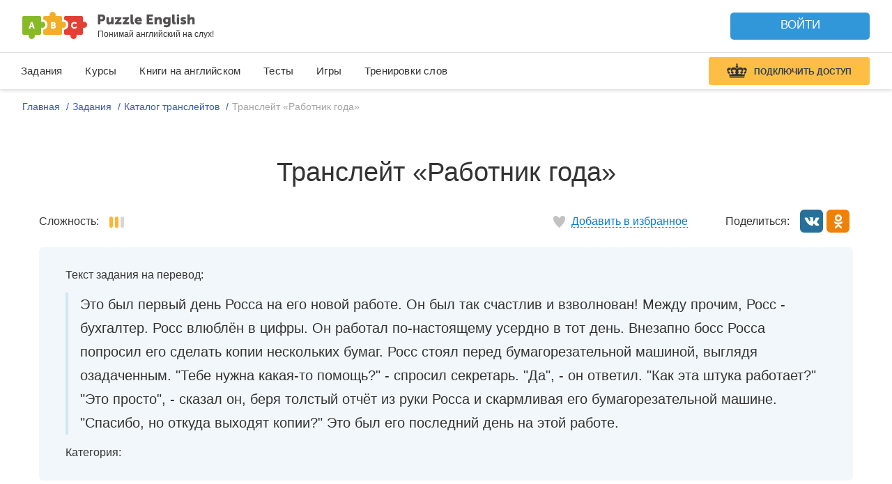

--- FILE ---
content_type: text/css
request_url: https://puzzle-english.com/blocks/main.blocks/writing/writing.css?v=16f1e64bf9448bd12134bbadb73a061f
body_size: 1709
content:

.writing-header__back-link-arrow {
  -webkit-transform: rotate(180deg);
  -ms-transform: rotate(180deg);
  -o-transform: rotate(180deg);
  transform: rotate(180deg);
}

.writing-header__back-link-arrow svg path {
  fill: #1da5de;
}

.writing-header__back-link_rtl {
    display: inline-flex;
}

.writing-header__back-link_rtl .writing-header__back-link-arrow {
    order: 1;
}

.writing-header__settings svg path {
  fill: #0996d1;
}

.writing-list {
    padding-bottom: 50px;
}

.writing-list__item {
    padding: 30px 0;
    border-bottom: 1px dashed #c7c7c7;
}

.writing-list__item:last-child {
    border-bottom: none;
}

.writing-list__translates-text {
    color: #19abeb;
    border-bottom: 1px dashed;
    cursor: pointer;
}

.writing-list__translates-num .puzzle-news__list-item-comments::after {
    content: none;
}

.writing-header__levels-icon .b-slide_footer__level {
  width: 55px;
  height: 16px;
  vertical-align: top;
}

.writing-header__levels-icon .b-slide_footer__level_cell {
  width: 5px;
  height: 16px;
  border-radius: 2px;
}

.writing-header__levels-icon {
    height: 16px;
}

.writing__repeat-words-add,
.writing__repeat-words-play {
  cursor: pointer;
}

.writing__repeat-words-add:hover .icon-dict-add__round,
.writing__repeat-words-add.is-added .icon-dict-add__round,
.writing__repeat-words-play.playing .icon-dict-add__round,
.writing__repeat-words-play:hover .icon-dict-add__round {
  fill: #71b26f;
}

.writing__repeat-words-add:hover .icon-dict-add__icon,
.writing__repeat-words-play.playing .icon-dict-add__icon,
.writing__repeat-words-add.is-added .icon-dict-add__icon,
.writing__repeat-words-play:hover .icon-dict-add__icon {
  fill: #fff;
}

.writing__repeat-word-phrase {
  background-color: #e9f5fa;
}

.writing__repeat-word b {
  font-size: 18px;
}

.writing__repeat-word {
  max-width: 67%;
}

.writing__repeat-word.is-admin {
  max-width: 65%;
}

.writing__repeat-words-list {
  padding: 30px 30px 30px 23px;
}

.writing__repeat-words-list .writing__repeat-words-item {
  display: inline-block;
  width: 25%;
  vertical-align: top;
  padding-right: 10px;
  box-sizing: border-box;
  -moz-box-sizing: border-box;
}

@media only screen and (max-width: 1200px) {

  .writing__repeat-words-list .writing__repeat-words-item {
    width: 33.33333%;
  }

}

@media only screen and (max-width: 992px) {

  .writing__repeat-words-list .writing__repeat-words-item {
    width: 50%;
  }
  
}

@media only screen and (max-width: 767px) {

  .writing__repeat-words-list .writing__repeat-words-item {
    width: 100%;
    padding-right: 0;
  }
  
}

.writing__repeat-words-item {
    font-size: 16px;
}

.writing__repeat-words-item input {
    margin-right: 5px;
    width: 20px;
    height: 15px;
}

.writing__featured-words .puzzle-box {
    background-color: #f9f9f9;
}

.writing-hints .balloon-row {
    display: inline-block;
    vertical-align: middle;
    font-size: 16px;
    font-weight: bold;
}

.writing-header__container-fluid {
  padding-right: 0.5rem;
  padding-left: 0.5rem;
}

.writing-header__levels-and-category {
  padding-top: 6px;
}

.writing-list__phrase .balloon-ru-row small {
  display: inline-block;
  vertical-align: top;
}

.writing-list__phrase {
  word-wrap: break-word;
}

.writing-list__phrase-eng {
    direction:  ltr !important;
}

.writing-list__phrase-eng div {
    direction:  ltr !important;
}

.writing-list__item .b-phrases_block__title_content {
  font-size: 16px;
}

.writing-list__item .b-phrases_block__comments_title {
  margin-right: 0;
}

.b-phrases_block__comments_wrapper .white-round-box.white-round-box__narrow.puzzle_mb_20 {
  padding: 0 !important;
}

.writing-header__favorite-add.is-added .puzzle-icon svg path {
  fill: #e34734;
}

.writing-disagreements .row {
    min-height: 30px;
    padding-bottom: 5px;
}

.writing-disagreements .row.approved {
    background: #dff0d8;
}

.writing-disagreements .row.declined {
    background: #f2dede;
}

.writing-disagreements .row.approved-declined {
    background: #f3f993;
}

.writing-disagreements input {
    font-size: 18px;
    padding: 2px 6px;
}

.disagreement-info_bar {
    margin-bottom: 20px;
}

.disagreement-info_bar p {
    font-size: 14px;
    margin-bottom: 5px;
}

.disagreement-textarea_wrapper {
    position: relative;
    padding-right: 0;
}

.disagreement-textarea_wrapper textarea {
    border-top: 0;
}

.disagreement-textarea_wrapper .hints {
    position: absolute;
    top: 0;
    right: 5px;
}

.disagreement-textarea_wrapper .hints small {
    padding: 2px 4px;
    margin-left: 4px;
    font-size: 13px;
    cursor: pointer;
}

.writing-textarea_wrapper {
    position: relative;
}

.writing-textarea_wrapper .switch-to-english {
    position: absolute;
    color: red;
    font-size: 20px;
    top: 25px;
    width: 100%;
}

.switch-to-english {
    text-align: center;
}

.writing__repeat-link {
  position: relative;
}

.writing__repeat-link.is-active .puzzle-icon svg path {
  fill: #0996d1;
}

.writing__repeat-link .b-description-wrap-remind {
  width: 280px;
}

.writing__repeat-link .block-description-remind {
  width: 280px;
}

.writing__repeat-link.is-active .b-description-wrap-remind {
  display: block !important;
}

.b-description-wrap-remind.active {
    display: block !important;
}

.writing__final-screen {
  border-top: 1px dashed #c7c7c7;
}

.repetition__speech-balloon-ico_type_writing {
  float: left;
}

.repetition__speech-balloon-test_type_writing {
  padding-left: 260px;
}

.repetition__speech-balloon-test_type_writing .speech-balloon {
  width: 100%;
}

.writing-header__category-over-link {
  font-size: 0;
}

.writing-header__category-over-link::after {
  display: inline-block;
  content: ',';
  font-size: 16px;
}

.writing-header__category-over-link:last-child::after{
  display: none;
}

.writing__expr-words-item {
  cursor: pointer;
}

.writing__expr-words-item-text {
  width: calc(100% - 70px);
}



.writing__expr-words-item .puzzle-icon svg path {
  fill: #1da5de;
}

.writing__expr-words-item span {
  color: #0a96d1;
  font-size: 16px;
  line-height: 1.25;
  margin-left: 8px;
}

@media only screen and (max-width : 1280px) {

  .writing__repeat-link .writing__repeat-link-tooltop {
    left: 0;
    -webkit-transform: translate(0, 0);
    -ms-transform: translate(0, 0);
    -o-transform: translate(0, 0);
    transform: translate(0, 0);    
  }

}

@media only screen and (max-width : 992px) {

  .writing-header__container-fluid {
      padding-right: 1rem;
      padding-left: 1rem;
  }

  .writing__repeat-link .writing__repeat-link-tooltop {
    left: 0 !important;
    margin-left: 0 !important;
    width: 280px !important;
    top: 100% !important;
    margin-top: 10px !important;
  }

  .writing__repeat-link .writing__repeat-link-tooltop::after {
    left: 30px !important;
  }

}

@media only screen and (max-width : 767px) {

  .writing-header__levels-and-category,
  .writing-header__favorite-and-sharing {
      text-align: center;
  }

  .writing-header__levels,
  .writing-header__category,
  .writing-header__sharing{
    margin-left: 10px;
    margin-right: 10px;
  }

  .repetition__speech-balloon-ico_type_writing {
    float: none;
  }

  .repetition__speech-balloon-test_type_writing {
    padding-left: 0;
  }

  .repetition__speech-balloon-test_type_writing .speech-balloon {
    width: 100%;
    padding-left: 15px;
    padding-right: 15px;
  }

}

@media only screen and (max-width : 650px) {
  .writing__repeat-link .writing__repeat-link-tooltop {
    background-color: #1da5de !important;
    height: auto !important;
  }

}

@media only screen and (max-width : 480px) {
  
  .writing-header__levels-and-category,
  .writing-header__favorite-and-sharing {
      text-align: left;
  }

}

.writing-user_text > div {
    display: inline;
}

.skipped-word {
    background: #fff5f2;
    padding: 0 4px;
}

.b-description-wrap-remind div.wrap {
    background: #00a8f2;
}

span.block-description-remind-text {
    color: white;
}

.b-description-wrap-remind::after {
    display: none;
}

--- FILE ---
content_type: text/css
request_url: https://puzzle-english.com/wp-content/themes/english/assets/css/vip-redesign.css?v=16f1e64bf9448bd12134bbadb73a061f
body_size: 11994
content:
@charset "UTF-8";
.v-currency-is-not-a-rouble .vip-redesign__installment-sber-btn {
  display: none !important;
}

.vip-redesign__wrapper * {
  box-sizing: border-box;
}

.vip-redesign__wrapper {
  font-family: "Rubik", "MuseoNew", "Arial", sans-serif;
}

.new-year__info-page-box-item-pic-box img {
  max-width: 140px;
}

.vip-redesign__wrapper button {
  font-family: "Rubik", "MuseoNew", "Arial", Sans-serif;
}

.vip-redesign-single {
  min-height: 100vh;
}

.vip-redesign__price-card {
  background: #0D1331;
  background-size: cover;
  color: #fff;
  text-align: center;
  /*padding: 17px 0 22px;*/
  padding: 0 0 22px 0;
}

.vip-redesign__price-card-horizontal {
  padding: 100px 0 100px;
  position: relative;
}

.vip-redesign__price-card_installment {
  background: url("/wp-content/themes/english/assets/images/vip/installment.png") center 0 no-repeat;
  background-size: cover;
}

.vip-redesign__price-card_rtl {
  background-size: cover;
}

.vip-redesign__price-card > .container-fluid {
  position: relative;
}

.vip-redesign__price-card-crown {
  margin-bottom: 10px;
}

.vip-redesign__price-card-title {
  font-size: 32px;
  font-weight: 500;
  color: #f5ca00;
  text-shadow: 0 8px 11px rgba(16, 26, 35, 0.48);
  margin-bottom: 5px;
}
.vip-redesign__price-card-title img {
  position: relative;
  bottom: 0.15em;
}

.vip-redesign__price-card-title_installment {
  text-shadow: none;
}

.vip-redesign__price-card-subtitle {
  font-size: 16px;
  margin-bottom: 20px;
}

.vip-redesign__price-container .vip-redesign__price-card-num.old-price-line {
  position: relative;
}

.vip-redesign__price-container .vip-redesign__price-card-num.old-price-line::after {
  content: "";
  position: absolute;
  height: 1px;
  width: 95%;
  background: #81818B;
  top: 52%;
  left: 0;
  margin-top: -1px;
}

@media only screen and (max-width: 767px) {
  .vip-redesign__price-card-main-list-tariffs--redesign .vip-redesign__price-container .vip-redesign__price-card-num.old-price-line::after {
    left: 8px;
    width: 90%;
  }
}
.vip-redesign__price-card-num {
  color: #100D3E;
  margin-bottom: 0 !important;
}

.vip-redesign__price-card-guarantee {
  color: #0D1331;
}

.vip-redesign__price-card-more_installment {
  color: rgba(255, 255, 255, 0.57);
}

.vip-redesign__price-container .vip-redesign__price-card-num {
  font-size: 38px;
}

.vip-redesign__price-container .vip-redesign__price-card-num_installment {
  position: relative;
  margin-right: 0px !important;
  min-width: 98px;
}

.vip-redesign__installment-plus {
  font-size: 25px;
  color: rgba(255, 255, 255, 0.57);
}

.arabic .vip-redesign__price-container .vip-redesign__price-card-num_installment:after {
  content: "+";
  font-size: 25px;
  color: rgba(255, 255, 255, 0.57);
  position: absolute;
  right: auto;
  left: -15px;
  top: 6px;
}

.vip-redesign__price-container .vip-redesign__price-card-num_installment:last-of-type:after {
  content: none;
}

.vip-redesign__price-container .vip-redesign__price-card-num_rtl {
  font-size: 28px;
}

.vip-redesign__price-card-num-scheme-time {
  position: relative;
  display: block;
  font-size: 12px;
  color: #fff;
  text-transform: lowercase;
}

.vip-redesign__fixed-price.vip-redesign__price-card-num {
  margin-bottom: 0 !important;
  color: #fff;
}

.vip-redesign__price-card-num .cprice {
  font-size: 36px !important;
  font-weight: 500;
  line-height: 1;
}

.vip-redesign__price-card-num svg rect,
.vip-redesign__price-card-num svg polygon,
.vip-redesign__price-card-num svg path {
  fill: #fff;
}

.vip-redesign__price-card-gift-link {
  cursor: pointer;
  margin-top: 20px;
}

.vip-redesign__price-card-installment-info {
  margin-top: 20px;
}

.vip-redesign__price-card-gift-link span {
  font-size: 13px;
  border-bottom: 1px dotted rgba(255, 255, 255, 0.7);
}

.vip-redesign__price-card-installment-info span {
  font-size: 13px;
  color: #ccc;
}

.vip-redesign__credit_action .vip-redesign__price-card-installment-info span {
  color: #2f4051;
  line-height: 1.5;
  display: block;
}

.vip-redesign__price-card-installment-info_gift {
  display: flex;
  justify-content: center;
  align-items: center;
}

.vip-redesign__price-card-installment-info_gift span {
  font-size: 22px;
  color: #ffcf27;
}

.vip-redesign__price-card-gift-link-box {
  display: none;
}

.vip-redesign__price-card-gift-wrapper.is-open .vip-redesign__price-card-gift-link-box {
  display: block;
}

.vip-redesign__price-card-more {
  font-size: 14px;
  font-weight: 300;
  /*margin-bottom: 45px;*/
}

.vip-redesign__price-card-more .extra-ways-link {
  font-size: 10px;
  color: #e8e6eb;
  border-bottom-style: dotted;
}

.vip-redesign__price-card-currency {
  font-size: 14px;
}

.vip-redesign__price-card-currency-title {
  color: #998fa7;
  font-size: 14px !important;
  vertical-align: top;
  margin-bottom: 0;
  padding-top: 6px;
}

.vip-redesign__price-card-currency .currency-picker {
  height: auto;
  vertical-align: top;
}

.vip-redesign__price-card-currency_rtl .currency-picker {
  max-width: 715px;
}

.vip-redesign__price-card-currency .currency-picker .currency small {
  color: #8d829e;
  font-size: 14px;
  border: none;
  text-decoration: underline;
}

.vip-redesign__price-card-currency .currency-picker .currency.selected {
  font-weight: 500;
}

.vip-redesign__price-card-currency .currency-picker .currency.selected small {
  text-decoration: none;
  border: 1px solid #fff;
  padding: 6px 13px;
  border-radius: 3px;
  color: #fff;
}

.vip-redesign__price-card-currency .currency.currency-more:hover,
.vip-redesign__price-card-currency .currency-picker .currency:hover {
  font-weight: normal;
  color: #fff;
}

.vip-redesign__price-card-currency .currency.currency-more:hover small,
.vip-redesign__price-card-currency .currency-picker .currency:hover small {
  font-weight: normal;
  color: #fff;
  text-decoration: none;
}

.vip-redesign__price-card-terms {
  font-size: 9px;
  color: #998fa7;
  margin-top: 7px;
}

.vip-redesign__price-card-terms a {
  color: #998fa7 !important;
  text-decoration: none;
}

.vip-redesign__price-card-main {
  position: relative;
  z-index: 2;
}

.vip-redesign__price-card-cup {
  width: 550px;
  height: 430px;
  position: absolute;
  right: -20px;
  top: -20px;
  z-index: 1;
}

.vip-redesign__price-card-cup img {
  max-width: 100%;
}

.vip-redesign__includes {
  padding: 40px 0;
  background-color: #f4f7fb;
}

.vip-redesign__includes-title {
  font-size: 30px;
  font-weight: 500;
  color: #2f4051;
  text-align: center;
  margin-bottom: 24px;
}

.vip-redesign__includes-installment-desc-action {
  text-align: center;
  font-size: 16px;
}

.vip-redesign__includes-installment-desc p {
  margin-bottom: 5px;
}

.vip-redesign__includes-item {
  text-align: left;
  height: 85px;
  margin-bottom: 22px;
  -webkit-box-sizing: border-box;
  -moz-box-sizing: border-box;
  box-sizing: border-box;
}

.arabic .vip-redesign__includes-item {
  height: 100px;
  display: flex;
  text-align: right;
}

.arabic .vip-redesign__includes-item > .row.middle-xs {
  width: 100%;
}

.vip-redesign__includes-item_type_dashed {
  display: -webkit-flex;
  display: -moz-flex;
  display: -ms-flex;
  display: -o-flex;
  display: flex;
  -ms-align-items: center;
  align-items: center;
  text-align: center;
  font-size: 16px;
  border: 2px dashed #bfced9;
  padding: 0 60px;
}

.arabic .vip-redesign__includes-item_type_dashed {
  text-align: center;
}

.arabic .vip-redesign__includes-item-icon {
  direction: ltr !important;
}

.vip-redesign__includes-item_type_color {
  padding: 12px 24px;
  color: #fff;
}

.vip-redesign__includes-item_style_green {
  background-color: #79c257;
  background-image: linear-gradient(102deg, #7dc351, #65b83f);
}

.vip-redesign__includes-item_style_purple {
  background-color: #8d76be;
}

.vip-redesign__includes-item_style_dark_green {
  background-color: #0CAA79;
}

.vip-redesign__includes-item_style_light-blue {
  background-color: #57b9bb;
  background-image: linear-gradient(104deg, #00b2b7, #00b2b7);
}

.vip-redesign__includes-item_style_blue {
  background-color: #00a1c6;
}

.vip-redesign__includes-item_style_red {
  background-color: #f65a41;
  background-image: linear-gradient(106deg, #fbb376, #f65a41);
}

.vip-redesign__includes-item_style_yellow {
  background-color: #ffc80a;
  background-image: linear-gradient(102deg, #fea92e, #ff8b21);
}

.vip-redesign__includes-item_style_gray {
  background-color: #94b6b7;
  background-image: linear-gradient(102deg, #84bec1, #76a1a2);
}

.vip-redesign__includes-item_style_pink {
  background-color: #c54b8c;
}

.vip-redesign__includes-item_style_violet {
  background-color: #5B4BA0;
}

.vip-redesign__includes-item-title {
  font-size: 24px;
  font-weight: 500;
  margin-bottom: 7px;
}

.vip-redesign__includes-item-title span {
  border-bottom: 1px dotted #fff;
  display: inline-block;
  line-height: 1;
  cursor: pointer;
}

.vip-redesign__includes-item-info {
  font-size: 16px;
  font-weight: 300;
}

.vip-redesign__about-header {
  background-color: #f4f7fb;
  text-align: center;
  font-size: 0;
  border-bottom: 2px solid #bfced9;
}

.vip-redesign__about-header-item {
  font-size: 18px;
  display: inline-block;
  vertical-align: top;
  padding: 23px 35px;
  border-radius: 6px 6px 0 0;
  border-left: 2px solid transparent;
  border-right: 2px solid transparent;
  border-top: 4px solid transparent;
  color: #2f4051;
  cursor: pointer;
  border-bottom: 2px solid transparent;
  margin-bottom: -2px;
}

.vip-redesign__about-header-item.is-active {
  border-left-color: #bfced9;
  border-right-color: #bfced9;
  border-top-color: #7ed321;
  border-bottom-color: #fff;
  background-color: #fff;
}

.vip-redesign__about-content {
  padding: 45px 0;
}

.vip-redesign__about-item-title {
  font-size: 30px;
  color: #1d2929;
  text-align: center;
  margin-bottom: 28px;
}

.vip-redesign__about-item-subtitle {
  font-size: 18px;
  text-align: center;
  color: #8699a8;
  margin-bottom: 38px;
}

.vip-redesign__about-box-right {
  background-color: #fff;
  height: 445px;
  text-align: center;
  -webkit-box-sizing: border-box;
  -moz-box-sizing: border-box;
  box-sizing: border-box;
}

.vip-redesign__about-box-right img {
  max-width: 100%;
}

.vip-redesign__about-box-left {
  display: -webkit-flex;
  display: -moz-flex;
  display: -ms-flex;
  display: -o-flex;
  display: flex;
  justify-content: center;
  -ms-align-items: center;
  align-items: center;
  height: 100%;
  -webkit-box-sizing: border-box;
  -moz-box-sizing: border-box;
  box-sizing: border-box;
  padding: 0 25px 0 45px;
  overflow: hidden;
  background-color: #f4f7fb;
}

.vip-redesign__about-box-text {
  font-size: 18px;
  font-weight: 500;
  line-height: 1.44;
  color: #2f4051;
}

.vip-redesign__about-box-title {
  font-size: 30px;
  font-weight: 400;
  margin-bottom: 80px;
}

.vip-redesign__about-box-play {
  cursor: pointer;
  margin-bottom: 80px;
}

.vip-redesign__about-benefits {
  padding: 20px 0 85px;
  margin-top: 60px;
}

.vip-redesign__about-benefits-title {
  font-size: 30px;
  color: #1d2929;
  text-align: center;
  margin-bottom: 70px;
}

.vip-redesign__about-benefits-item {
  text-align: center;
}

.vip-redesign__about-benefits-item-title {
  font-size: 18px;
  color: #2f4051;
  margin-top: 20px;
}

.vip-redesign__about-benefits-item-num {
  font-size: 14px;
  color: #8699a8;
  margin-top: 20px;
}

.vip-redesign__price-table {
  margin-top: 80px;
}

.vip-redesign__price-table table {
  width: 100%;
  text-align: center;
  margin-bottom: 40px;
}

.vip-redesign__price-table th {
  font-weight: normal;
  padding-bottom: 10px;
}

.vip-redesign__price-table .price-table__coll {
  border: 2px solid #bfced9;
  background: none;
}

.vip-redesign__price-table-col1-title {
  font-size: 20px;
  font-weight: 600;
  color: #323b46;
  margin-left: -80px;
}

.vip-redesign__price-table-list {
  font-weight: normal;
}

.vip-redesign__price-table-list-item {
  font-size: 18px;
  line-height: 1.72;
  text-align: left;
  padding-left: 50px;
}

.vip-redesign__price-table-list-item i {
  font-style: normal;
  color: #000;
  margin-right: 10px;
}

.vip-redesign__price-table .price-table__coll--2 {
  color: #323b46;
}

.vip-redesign__price-table .price-table__coll--2 strong {
  font-size: 48px;
  font-weight: 600;
  line-height: 0.69;
  margin-bottom: 10px;
}

.vip-redesign__price-table .price-table__coll--2 span {
  font-size: 24px;
  font-weight: 300;
  line-height: 1.38;
}

.vip-redesign__price-table .price-table__coll--3 span {
  font-size: 22px;
  font-weight: 600;
  color: #582b14;
  text-transform: uppercase;
  margin-top: 17px;
  display: inline-block;
}

.vip-redesign__price-table .price-table__coll--3 {
  border-color: #fda926;
  background: #fdb32b url("/wp-content/themes/english/assets/pe/img/bg-price-table.png") 0 0 no-repeat;
}

.vip-redesign__footer {
  background-color: #f4f7fb;
  border-top: 2px solid #bfced9;
  padding: 26px 0 33px;
}

.vip-redesign__gifts-block {
  margin-bottom: 50px;
}

.vip-redesign__footer-text {
  font-size: 13px;
  font-weight: 400;
  line-height: 1.92;
  color: #8699a8;
}

.vip-redesign__price-card-gift-link-box {
  padding: 13px 25px;
  border: 1px dotted #fff;
  border-radius: 3px;
  -webkit-box-sizing: border-box;
  -moz-box-sizing: border-box;
  box-sizing: border-box;
}

.vip-redesign__price-card-gift-link-box-text {
  max-width: 445px;
  font-size: 14px;
  text-align: left;
}

.vip-redesign__price-card-gift-link-box-certif {
  width: 68px;
  height: 48px;
  margin-right: 20px;
}

.puzzle-tooltip_preview-image .jBox-content {
  overflow: unset;
}

.vip-redesign__price-card-gift-link-box-certif img {
  max-width: 100%;
}

.vip-redesign__price-card-gift-link-box-certif-preview img:hover {
  -webkit-transform: scale(1);
  -moz-transform: scale(1);
  -o-transform: scale(1);
  opacity: 1;
  margin: 0;
  z-index: 1000;
  position: absolute;
  left: 0;
  top: 0;
}

.vip-redesign__fixed {
  /*background: #2c1946 url('/wp-content/themes/english/assets/images/vip/background1.png') center 0 repeat;*/
  background: #141E49;
  text-align: center;
  width: 100%;
  left: 0;
  top: -100%;
  opacity: 0;
  position: fixed;
  z-index: 100;
  padding: 10px 0;
}

.vip-redesign__fixed_installment {
  background: url("/wp-content/themes/english/assets/images/vip/installment.png") center 0 no-repeat;
}

.vip-redesign__fixed-crown-title {
  font-size: 32px;
  color: #fff;
  font-weight: normal;
}

.vip-redesign__fixed-crown-sub-title {
  font-size: 16px;
  color: #ffffff;
}

.vip-redesign__fixed-crown-title_rtl {
  margin-left: 0px;
  margin-right: 10px;
}

.vip-redesign__fixed-cup {
  width: 270px;
  height: 70px;
  background: url("/wp-content/themes/english/assets/images/vip/cup-gift-fixed.png") 0 0 no-repeat;
  margin-left: 20px;
}

.vip-redesign__fixed-btn {
  margin-left: 40px;
  min-width: 240px;
}

.vip-redesign__credit-block-wrapper {
  display: flex;
  justify-content: center;
}

.vip-redesign__credit-block-wrapper .vip-redesign__credit-wrapper {
  width: 300px;
  padding: 0px 20px;
}

.vip-redesign__credit-wrapper {
  display: -webkit-flex;
  display: -moz-flex;
  display: -ms-flex;
  display: -o-flex;
  display: flex;
  justify-content: center;
}

.vip-redesign__credit {
  position: relative;
  width: 455px;
  max-width: 100%;
  padding: 60px 40px 20px;
  background-color: rgba(255, 255, 255, 0.05);
  -webkit-box-sizing: border-box;
  -moz-box-sizing: border-box;
  box-sizing: border-box;
}

.vip-redesign__credit_action {
  background-image: linear-gradient(115deg, #ffbe0a, #fff24a);
}

.vip-redesign__credit-action-title {
  font-size: 16px;
  color: #e34034;
  position: absolute;
  top: 10px;
  display: flex;
  justify-content: center;
  width: 100%;
  left: 0;
  font-weight: bold;
}

.vip-redesign__credit_action-title-percent {
  padding: 6px;
  font-size: 30px;
  color: #fdd900;
  border-radius: 50%;
  position: absolute;
  background-color: #f75e2f;
  width: 50px;
  height: 50px;
  box-sizing: border-box;
  left: 20px;
  top: 25px;
}

.vip-redesign__credit_action_infinity {
  background: url(/wp-content/themes/english/assets/images/vip/background_vip_action.png) center 0 no-repeat;
}

.vip-redesign__credit-block-wrapper .vip-redesign__credit {
  padding: 28px;
}

.vip-redesign__credit_installment {
  padding: 60px 20px 20px;
}

.vip-redesign__ribbon-yellow-top {
  position: absolute;
  top: -30px;
  left: 50%;
  -webkit-transform: translate(-50%, 0);
  -ms-transform: translate(-50%, 0);
  -o-transform: translate(-50%, 0);
  transform: translate(-50%, 0);
}

.vip-redesign__ribbon-yellow-top-promo {
  position: absolute;
  right: -105px;
  top: 3px;
}

.vip-redesign__ribbon-yellow-top-text {
  position: absolute;
  top: 7px;
  left: 50%;
  -webkit-transform: translate(-50%, 0) rotate(-5deg);
  -ms-transform: translate(-50%, 0) rotate(-5deg);
  -o-transform: translate(-50%, 0) rotate(-5deg);
  transform: translate(-50%, 0) rotate(-5deg);
  font-size: 24px;
  font-weight: 600;
  color: #35165c;
}

.vip-redesign__credit-block-wrapper .vip-redesign__ribbon-yellow-top-text {
  background-image: linear-gradient(97deg, #ffbe0a, #fff24a);
  border-radius: 2px;
  width: 134px;
  box-sizing: border-box;
  font-size: 16px;
  left: auto;
  right: 0px;
  padding: 5px;
  top: 0px;
  -webkit-transform: translate(10px, 0) rotate(12deg);
  -ms-transform: translate(10px, 0) rotate(12deg);
  -o-transform: translate(10px, 0) rotate(12deg);
  transform: translate(10px, 0) rotate(12deg);
}

.vip-redesign__ribbon-yellow-top-text-choice {
  position: absolute;
  top: 11px;
  left: 50%;
  -webkit-transform: translate(-50%, 0) rotate(-5deg);
  -ms-transform: translate(-50%, 0) rotate(-5deg);
  -o-transform: translate(-50%, 0) rotate(-5deg);
  transform: translate(-50%, 0) rotate(-5deg);
  font-size: 19px;
  font-weight: 600;
  color: #35165c;
}

.vip-redesign__credit-week-info {
  max-width: 240px;
  margin: 25px auto 45px;
  font-size: 16px;
}

.vip-redesign__credit-switcher {
  font-size: 0;
}

.price-card__upgrade-text {
  padding-bottom: 30px;
}

.price-card__vip_title {
  padding-bottom: 30px;
  font-weight: bold;
  color: #d4cdcd;
}

.vip-redesign__credit-block-wrapper .price-card__vip_title {
  color: #f5ca00;
}

.vip-redesign__credit-block-wrapper .vip-redesign__credit_action .price-card__vip_title {
  color: #2f4051;
}

.vip-redesign__credit_action .vip-redesign__price-card-num {
  color: #2f4051;
}

.vip-redesign__credit .old-price-line .old-price {
  color: #81818B;
  font-weight: 300 !important;
}

.vip-redesign__credit_action .old-price-line .old-price {
  color: #81818B;
}

.vip-redesign__credit .old-price-line .currency-icon {
  color: #81818B;
}

.vip-redesign__price-card-btn {
  margin-top: 20px;
}

.vip-redesign__price-card-main-list .vip-redesign__price-card-btn.vip-redesign__installment-sber-btn {
  position: relative;
  display: flex;
  flex-direction: row;
  justify-content: center;
  align-items: center;
  margin-top: -20px;
  margin-bottom: 12px;
  background: linear-gradient(87.23deg, #EFE633 0%, #28D03B 42.58%, #20AC99 68.76%, #1585C6 100%);
}

.vip-redesign__price-card-main-list .yellow-border .vip-redesign__price-card-btn.vip-redesign__installment-sber-btn {
  margin-bottom: 14px;
}

.vip-redesign__installment-sber-btn__link {
  position: absolute;
  width: 100%;
  height: 100%;
}

.vip-redesign__price-card-main-list .vip-redesign__installment-sber-btn__thumb {
  width: 19px;
  height: 19px;
  margin-right: 9px;
}

.vip-redesign__price-card-main-list .vip-redesign__installment-sber-btn__label {
  font-size: 16px;
  font-weight: 500;
}

#vip-redesign__installment-sber-btn-tooltip {
  padding: 15px;
}

.vip-redesign__price-card-main-list .vip-redesign__credit-switcher-item {
  padding: 4px 0;
  color: #fff;
  font-size: 16px;
  font-weight: 500;
  display: inline-block;
  vertical-align: middle;
  border: 1px solid #cad7e0;
  text-align: center;
  width: 186px;
  cursor: pointer;
  -webkit-box-sizing: border-box;
  -moz-box-sizing: border-box;
  box-sizing: border-box;
  -webkit-user-select: none;
  -moz-user-select: none;
  -ms-user-select: none;
  -o-user-select: none;
  user-select: none;
}

.vip-redesign__credit-switcher-item.is-active {
  background-color: #79c257;
  border-color: #79c257;
}

.vip-redesign__credit-switcher-item:first-child {
  border-radius: 3px 0 0 3px;
  border-right: none;
}

.vip-redesign__credit-switcher-item:last-child {
  border-radius: 0 3px 3px 0;
  border-left: none;
}

.vip-redesign__credit-parts-item .vip-redesign__price-card-num .cprice {
  font-size: 24px !important;
}

.vip-redesign__credit-parts-item .buy-products__item-price-new-info {
  width: 13px;
  height: 18px;
}

.vip-redesign__credit-parts-item .buy-products__item-price-new-info small {
  vertical-align: top;
}

.vip-redesign__credit-parts-item .vip-redesign__price-card-num {
  margin-bottom: 0 !important;
}

.vip-redesign__credit-parts-item-text {
  font-size: 12px;
  font-weight: 300;
  color: #d4d0d9;
}

.vip-redesign__credit-parts-plus {
  color: #7e708c;
  font-size: 24px;
  font-weight: 500;
  margin: 0 25px;
}

.vip-redesign__credit-info-text {
  color: rgba(255, 255, 255, 0.34);
  font-size: 12px;
  font-weight: 300;
  line-height: 1.33;
}

.vip-redesign__credit-btn.english-button_size_m .vip-redesign__price-card-num {
  margin-bottom: 0 !important;
}

.vip-redesign__credit-btn .buy-products__item-price-new-info {
  margin-top: -2px;
}

.vip-redesign__credit-btn.english-button_size_m .vip-redesign__price-card-num .cprice {
  font-size: 14px !important;
}

.vip-redesign__about-item-popup .jBox-container {
  border-radius: 0;
}

.vip-redesign__about-item-popup .jBox-container {
  padding-top: 40px;
}

.vip-redesign__about-item-popup.jBox-closeButton-box .jBox-closeButton {
  border: none;
  border-radius: 0;
  width: 100%;
  top: 0;
  right: 0;
  height: 50px;
  background: #fff;
  display: -webkit-flex;
  display: -moz-flex;
  display: -ms-flex;
  display: -o-flex;
  display: flex;
  justify-content: space-between;
  -webkit-flex-flow: row nowrap;
  -moz-flex-flow: row nowrap;
  -ms-flex-flow: row nowrap;
  -o-flex-flow: row nowrap;
  flex-flow: row nowrap;
  -ms-align-items: center;
  align-items: center;
  padding: 0 16px;
  -webkit-box-sizing: border-box;
  -moz-box-sizing: border-box;
  box-sizing: border-box;
}

.vip-redesign__about-item-popup.jBox-closeButton-box .jBox-closeButton svg {
  position: static;
  width: 18px;
  height: 18px;
  margin: 0;
  -webkit-order: 2;
  -moz-order: 2;
  -ms-order: 2;
  -o-order: 2;
  order: 2;
}

.vip-redesign__about-item-popup.jBox-closeButton-box .jBox-closeButton svg path {
  fill: #cad7e0;
}

.vip-redesign__about-item-popup-title {
  font-size: 16px;
  font-weight: bold;
  color: #2f4051;
  margin-bottom: 0;
}

.vip-redesign__about-item-popup .vip-redesign__about-item-title {
  display: none;
}

.vip-redesign__about-item-popup .vip-redesign__about-item {
  padding-top: 50px;
}

.vip-redesign__gift-link-popup {
  text-align: center;
}

.vip-redesign__gift-link-popup .vip-redesign__price-card-gift-link-box-certif {
  margin: 0 0 20px 0;
  width: 88px;
  height: auto;
}

/* new box */
.vip-redesign__intro-trigger {
  padding-top: 50px;
  padding-bottom: 58px;
}

.vip-redesign__intro-trigger-line-ico {
  width: 25px;
  height: 25px;
  border: solid 2px #9eb6c6;
  border-radius: 50%;
  text-align: center;
  box-sizing: border-box;
}

.vip-redesign__intro-trigger-line-ico i {
  vertical-align: top;
  margin-top: 5px;
}

.vip-redesign__intro-trigger-line-ico g path {
  fill: #2f4051;
}

.vip-redesign__intro-trigger-line-text {
  max-width: calc(100% - 40px);
}

.vip-redesign__regular-classes {
  padding-bottom: 30px;
}

.vip-redesign__efficiency {
  background-color: #f4f7fb;
  padding-top: 44px;
  padding-bottom: 60px;
}

.vip-redesign__efficiency-item {
  margin-bottom: 55px;
  margin-top: 9px;
}

.vip-redesign__efficiency-item-ico {
  width: 26px;
  height: 26px;
  border-radius: 50%;
  background-color: #0a7bd1;
  text-align: center;
}

.vip-redesign__efficiency-item-ico i {
  vertical-align: top;
  margin-top: 7px;
}

.vip-redesign__efficiency-item-text {
  max-width: calc(100% - 50px);
}

.vip-redesign__suits-you {
  background: #2c1946 url("/wp-content/themes/english/assets/images/vip/background2.jpg") center 0 repeat;
  color: #fff;
  padding-top: 18px;
  padding-bottom: 7px;
}

.vip-redesign__suits-you-list {
  list-style: none;
  font-size: 18px;
  line-height: 1.56;
}

.vip-redesign__suits-you-list li {
  padding-bottom: 15px;
}

.vip-redesign__how-use {
  background-color: #f4f7fb;
  padding-top: 32px;
}

.vip-redesign__how-use-play-link-ico {
  padding-right: 5px;
}

.vip-redesign__how-use-play-link-text {
  color: #0a7bd1;
  font-size: 14px;
  font-weight: bold;
  text-decoration: none;
  border-bottom: 1px dashed #0a7bd1;
  max-width: calc(100% - 30px);
}

.vip-redesign__gifts-block_white {
  background-color: #fff;
}

.new-year__info-page-box-item_gray {
  background-color: #f4f7fb;
  border-bottom: 2px solid #bfced9;
}

#giftTooltip .vip-redesign__price-card-gift-link-box-text, .giftTooltipInstance .vip-redesign__price-card-gift-link-box-text {
  max-width: 270px;
}

#giftTooltip .vip-redesign__price-card-gift-link-box-certif, .giftTooltipInstance .vip-redesign__price-card-gift-link-box-certif {
  width: 120px;
  height: 84px;
}

/* Small devices (tablets, 768px and up) */
@media only screen and (min-width: 768px) and (max-width: 992px) {
  .vip-redesign__price-card {
    overflow: hidden;
  }

  .vip-redesign__price-card-cup {
    width: 380px;
    height: 320px;
    right: -65px;
    top: 13px;
  }

  .vip-redesign__about-header-item {
    font-size: 14px;
    padding: 15px 11px;
  }

  .vip-redesign__about-content {
    padding: 25px 0;
  }

  .vip-redesign__about-item-title {
    font-size: 26px;
    margin-bottom: 10px;
  }

  .vip-redesign__about-item-subtitle {
    font-size: 16px;
    margin-bottom: 20px;
  }

  .vip-redesign__about-benefits-title {
    margin-bottom: 40px;
  }
}
.vip-redesign__includes-installment-wrapper {
  max-width: 800px;
  margin: 0 auto;
}

.vip-redesign__price-container_installment {
  display: flex;
  justify-content: space-between;
  align-items: center;
  flex-wrap: wrap;
}

.vip-redesign__price-card-bottom {
  display: flex;
  justify-content: space-around;
  width: 960px;
  margin: 0 auto;
  align-items: center;
  margin-top: 30px;
}

.vip-redesign__price-card-bottom-horizontal {
  width: 100%;
  justify-content: space-between;
  margin-top: 0px;
  margin-bottom: 40px;
}

.vip-redesign__price-card-bottom-horizontal .vip-redesign__price-card-currency .currency-picker .currency {
  color: #778795;
}

.vip-redesign__price-card-bottom-horizontal .vip-redesign__price-card-currency .currency-picker .currency:first-child {
  margin-left: 0;
}

.vip-redesign__price-card-bottom-horizontal .vip-redesign__price-card-currency-title {
  color: #778795;
  padding-top: 0;
}

.vip-redesign__price-card-bottom-horizontal .currencies-row {
  display: flex;
  align-items: center;
}

.vip-redesign__price-card-bottom-horizontal .vip-redesign__price-card-currency .currency-picker .currency:hover {
  border-color: #778795;
  border-radius: 4px;
  color: #778795;
}

.vip-redesign__price-card-bottom-horizontal .vip-redesign__promocode-input::placeholder {
  color: #2f4051;
}

.vip-redesign__promocode-form-wrapper {
  margin: 60px 0px;
  text-align: center;
}

.vip-redesign__promocode-form {
  display: flex;
  margin: 0;
  justify-content: center;
}

.vip-redesign__promocode-input {
  width: 200px;
  box-sizing: border-box;
  padding: 10px;
  font-size: 14px;
  font-weight: 500;
  color: #2f4051;
  outline: none;
  height: 42px;
  margin-right: 10px;
  border: 1px solid #DEDEDE;
  border-radius: 5px;
}

.buy-products .vip-redesign__promocode-input {
  width: 168px;
}

.arabic .vip-redesign__promocode-input {
  margin-left: 10px;
}

.vip-redesign__price-card-bottom .currencies-row {
  margin: 0px;
}

.vip-redesign__tarif-table-desc {
  display: flex;
  width: 960px;
  margin: 0 auto;
}

.vip-redesign__tarif-table-desc-col {
  border: 1px solid #dfe7ed;
}

.vip-redesign__tarif-table-desc-col_big {
  width: 58.333%;
}

.vip-redesign__tarif-table-desc-col_smal {
  width: 41.667%;
  border: 0px;
  background-color: #3d1667;
  text-align: center;
  padding: 60px;
  box-sizing: border-box;
}

.vip-redesign__tarif-table-desc-cell {
  padding: 15px;
  width: 50%;
  display: flex;
  flex-direction: column;
  justify-content: center;
  box-sizing: border-box;
  border-right: 1px solid #dfe7ed;
}

.arabic .vip-redesign__tarif-table-desc-cell {
  border-left: 1px solid #dfe7ed;
  border-right: 0;
}

.vip-redesign__tarif-table-desc-row .vip-redesign__tarif-table-desc-cell:nth-child(2) {
  border-right: none;
}

.arabic .vip-redesign__tarif-table-desc-row .vip-redesign__tarif-table-desc-cell:nth-child(2) {
  border-right: none;
  border-left: none;
}

.vip-redesign__tarif-table-desc-row {
  display: flex;
  border-bottom: 1px solid #dfe7ed;
}

.vip-redesign__tarif-table-desc-row:last-child {
  border: none;
}

.vip-redesign__tarif-table-desc-list {
  list-style: none;
  color: #778795;
  font-size: 13px;
  column-count: 2;
  column-width: 115px;
}

.vip-redesign__tarif-table-desc-list li {
  line-height: 18px;
}

.vip-redesign__tarif-table-button-wrap {
  margin-top: 30px;
}

.vip-redesign__gifts-certificate-wrapper {
  display: flex;
  margin: 50px 0px;
  height: 283px;
  box-sizing: border-box;
  background-color: #fff;
}

.vip-redesign__gifts-certificate-img {
  min-width: 400px;
  max-width: 440px;
}

.vip-redesign__gifts-certificate-img img {
  max-width: 100%;
}

.vip-redesign__gifts-certificate-desc {
  padding: 40px;
  text-align: left;
}

.vip-redesign__gifts-certificate-desc-title {
  font-size: 24px;
  font-weight: bold;
  color: #2f4051;
  margin-bottom: 20px;
}

.vip-redesign__gifts-certificate-desc-text {
  font-size: 16px;
  color: #2f4051;
}

.vip-redesign__tarif-table-desc-col_smal .effectively-landing__prices-all-content-unlimited {
  width: 150px;
  margin: 0 auto;
}

.vip-redesign__price-card-main-horizontal {
  display: flex;
  justify-content: center;
  align-items: center;
}

.vip-redesign__price-card-main-horizontal-left {
  display: flex;
  align-items: center;
}

.vip-redesign__price-card-main-horizontal .vip-redesign__price-card-crown {
  margin-bottom: 0px;
  margin-right: 20px;
}

.vip-redesign__price-card-main-horizontal-block-title {
  text-align: left;
}

.vip-redesign__price-card-main-horizontal .vip-redesign__price-card-title {
  text-shadow: none;
  font-weight: bold;
}

.vip-redesign__price-card-main-horizontal .vip-redesign__price-card-subtitle {
  padding-left: 1px;
  margin-bottom: 0px;
}

.vip-redesign__price-card-main-horizontal .vip-redesign__price-card-subtitle a {
  color: #f5ca00;
  text-decoration: none;
}

.vip-redesign__price-card-main-horizontal .vip-redesign__price-card-subtitle a:hover {
  color: #f5ca00;
  text-decoration: none;
}

.vip-redesign__price-card-main-horizontal .vip-redesign__credit {
  width: auto;
  padding: 0;
  background: none;
}

.vip-redesign__price-card-main-horizontal .vip-redesign__price-card-btn {
  margin-top: 0px;
}

.vip-redesign__price-card-main-horizontal .old-price-line .old-price {
  text-decoration: none;
}

.vip-redesign__price-card-main-horizontal .vip-redesign__price-container .vip-redesign__price-card-num.old-price-line::after {
  transform: rotate(-12deg);
  left: -3px;
}

.vip-redesign__price-card-main-horizontal .vip-redesign__price-container-percent {
  position: absolute;
  font-size: 14px;
  border-radius: 50%;
  margin-bottom: 0px;
  width: 22px;
  height: 22px;
  right: -25px;
  top: -10px;
  color: #fff !important;
  background-color: #ef3939;
  display: flex;
  justify-content: center;
  align-items: center;
}

.vip-redesign__price-card-main-horizontal .vip-redesign__price-card-main-horizontal-center {
  margin-right: 65px;
  margin-left: 65px;
  text-align: left;
  min-height: 36px;
}

.vip-redesign__price-card-main-horizontal .vip-redesign__price-card-more {
  margin-top: 15px;
  font-size: 12px;
}

.vip-redesign__fixed .old-price-line .old-price {
  text-decoration: none;
  color: #ffffff;
}

.vip-redesign__fixed .vip-redesign__price-card-num.old-price-line::after {
  content: "";
  position: absolute;
  height: 2px;
  width: 95%;
  background: #e34034;
  top: 50%;
  left: 0;
  margin-top: -1px;
}

.vip-redesign__fixed .vip-redesign__price-card-btn {
  margin-top: 0px;
}

.vip-redesign__price-card-horizontal .vip-redesign__price-card-more {
  position: absolute;
  width: 100%;
  display: flex;
  justify-content: center;
  align-items: center;
  flex-direction: column;
  bottom: 25px;
}

.vip-redesign__price-card-main-horizontal-right {
  position: relative;
  top: -5px;
}

.vip-redesign__price-card-subtitle-addition {
  text-align: left;
  max-width: 250px;
  min-height: 36px;
  margin: 6px auto;
}

.vip-redesign__price-card-subtitle-addition .additional-options {
  display: inline-block;
  margin-top: 10px;
}

.vip-redesign__price-card-subtitle-addition .additional-options_mobile {
  display: none;
  margin-bottom: 10px;
}

.vip-redesign__price-card-subtitle-addition .additional-options:empty,
.vip-redesign__price-card-subtitle-addition .additional-options_mobile:empty {
  display: none;
}

@media only screen and (max-width: 767px) {
  .vip-redesign__price-card-subtitle-addition {
    text-align: center;
  }

  .vip-redesign__price-card-subtitle-addition .additional-options_mobile {
    display: inline-block;
  }

  .vip-redesign__price-card-subtitle-addition .additional-options {
    display: none;
  }

  .vip-redesign__price-card-main-list-tariffs--redesign .vip-redesign__price-card-subtitle-addition {
    min-height: auto;
    margin-bottom: 0;
    margin-top: 5px;
  }

  .vip-redesign__price-card-main-list-tariffs--redesign .vip-redesign__price-card-subtitle-addition:first-child {
    margin-top: 0;
  }
}
.vip-redesign__fixed-price-block-wrapper {
  display: inline;
}

.vip-redesign__reviews-title {
  font-weight: bold;
  color: #2f4051;
  margin-bottom: 25px;
  font-size: 32px;
  line-height: 1.2;
}

.vip-redesign__reviews-img {
  max-width: 100%;
}

.vip-redesign__reviews-items {
  display: flex;
  justify-content: space-between;
}

.vip-redesign__reviews-item {
  width: 25%;
  /*box-shadow: 0 2px 4px 0 rgba(119, 135, 149, 0.28);*/
  /*background-color: #ffffff;*/
  padding: 20px;
  color: #2f4051;
  margin-right: 15px;
  display: flex;
  flex-direction: column;
}

.vip-redesign__reviews-item-bottom {
  height: 100%;
  display: flex;
  flex-direction: column;
  justify-content: space-between;
}

.vip-redesign__reviews-item:nth-child(4n+4) {
  margin-right: 0px;
}

.vip-redesign__reviews-item-top {
  display: flex;
  flex-wrap: nowrap;
  align-items: center;
  margin-bottom: 10px;
}

.vip-redesign__reviews-item-user-photo {
  width: 60px;
  min-width: 60px;
  height: 60px;
  margin-right: 15px;
}

.vip-redesign__reviews-item-user-name {
  font-weight: bold;
  font-size: 19px;
  margin-bottom: 2px;
}

.vip-redesign__reviews-item-user-status {
  font-size: 17px;
  margin-bottom: 0;
}

.vip-redesign__reviews-item-desc {
  font-size: 16px;
  line-height: 23px;
  margin-bottom: 0;
}

.vip-redesign__reviews-item-tariff {
  font-weight: bold;
  margin-top: 10px;
  margin-bottom: 0;
  font-size: 16px;
}

.vip-redesign__buy-page {
  padding: 0;
  background-color: #fff;
  color: #0D1331;
}

.vip-redesign__buy-page .buy-products__check {
  cursor: pointer;
  font-size: 16px;
  color: #3BB55D;
  padding: 7px 19px;
  width: 114px;
  background-color: #F1F6F3;
  border-radius: 5px;
  display: inline-block;
  margin-top: 30px;
  font-weight: 500;
}

.vip-redesign__buy-page .vip-redesign__teacher-all-btn {
  cursor: pointer;
  font-size: 16px;
  color: #fff;
  padding: 7px 19px;
  width: 114px;
  background: #34BE5B;
  border-radius: 5px;
  display: inline-block;
  font-weight: 500;
}

.vip-redesign__buy-page .buy-products__check.is-active {
  background-color: transparent;
  color: #14181C;
}

.vip-redesign__buy-page .buy-products__check.bought {
  background-color: transparent;
}

.vip-redesign__reviews-items-button-block {
  text-align: center;
  margin-top: 20px;
}

.vip-redesign__reviews-items-button {
  border-radius: 3px;
  border: solid 1px #0a7bd1;
  color: #0a7bd1;
  background-color: transparent;
  height: 40px;
  padding: 10px 18px;
  text-transform: none;
  font-size: 14px;
}

.vip-redesign__price-card-main-list-crown {
  text-align: left;
  display: flex;
  align-items: center;
}

.vip-redesign__price-card-main-list .vip-redesign__price-card-crown .puzzle-icon_crown {
  width: 74px;
  height: 71px;
}

.vip-redesign__price-card-main-list .vip-redesign__price-card-crown {
  margin-bottom: 0;
  margin-right: 40px;
}

.vip-redesign__price-card-main-list .vip-redesign__price-card-subtitle {
  margin-bottom: 0;
}

.vip-redesign__price-card-main-list .vip-redesign__price-card-title {
  font-weight: bold;
  text-shadow: none;
  color: #FFFFFF;
  font-size: 48px;
  margin-bottom: 35px;
}

.vip-redesign__price-card-main-list .vip-redesign__credit {
  justify-content: center;
  flex: 1 1 30%;
  padding: 15px 15px;
  background-color: transparent;
  border-right: 1px solid #DEDEDE;
}

.vip-redesign__price-card-main-list .vip-redesign__price-card-wrapper-30 .vip-redesign__credit {
  background: #fff;
  border-radius: 4px;
  border: 1px solid #DEDEDE;
  min-width: 385px;
}

.vip-redesign__price-card-main-list .vip-redesign__credit.yellow-border::after {
  position: absolute;
  content: "";
  top: -1px;
  right: 0;
  bottom: -6px;
  left: 0;
  border: 6px solid #FDA729;
  border-radius: 6px;
  pointer-events: none;
}

.vip-redesign__price-card-main-list-tariffs-slider .vip-redesign__credit:nth-child(3) {
  /*border-right: none;*/
}

.vip-redesign__price-card-main-list-tariffs_foreign .vip-redesign__price-card-main-list-tariffs-slider .vip-redesign__credit:nth-child(2) {
  border-right: none;
}

.vip-redesign__price-card-main-list .vip-redesign__credit:nth-last-child(3):first-child {
  /*margin-left: 0;*/
}

.vip-redesign__price-card-main-list .vip-redesign__credit:nth-child(3) {
  /*margin-right: 0;*/
}

.vip-redesign__credit-content-item {
  width: 100%;
  height: 100%;
}
.vip-redesign__credit-content-item_kids {
  max-width: 417px;
  margin: 0 auto;
}
.vip-redesign__credit-content-item_kids .ltres__form-title {
  font-size: 28px;
  font-weight: 500;
}
@media (max-width: 600px) {
  .vip-redesign__credit-content-item_kids .ltres__form-title {
    font-size: 22px;
  }
}

.vip-redesign__price-container {
  height: 100%;
  display: flex;
  flex-direction: column;
}

.vip-redesign__price-card-main-list-tariffs {
  display: flex;
  justify-content: space-between;
  margin-top: 15px;
  border: 1px solid #DEDEDE;
  background-color: #FFFFFF;
  border-radius: 4px 4px 0 0;
  color: #0D1331;
}

.vip-redesign__price-card-wrapper-30 {
  background-color: transparent;
  border: none;
}

.vip-redesign__price-card-main-list-tariffs_foreign {
  width: 900px;
  margin: 15px auto 0px auto;
}

.vip-redesign__price-card-main-list .price-card__vip_title {
  color: #100D3E;
  margin-top: 10px;
  font-size: 20px;
  line-height: 25px;
  padding-bottom: 10px;
  min-height: 75px;
  position: relative;
}

@media only screen and (max-width: 767px) {
  .vip-redesign__price-card-main-list .vip-redesign__price-card-main-list-tariffs--redesign .price-card__vip_title {
    min-height: auto;
    margin-right: 5px;
    font-weight: 500;
    font-size: 17px;
    line-height: 22px;
    color: #111111;
    padding: 0;
    margin-top: 0;
  }

  .vip-redesign__price-card-main-list .vip-redesign__price-card-wrapper-30 .vip-redesign__credit {
    min-width: auto;
  }
}
.vip-redesign__price-card-main-list .vip-redesign__price-card-num .cprice {
  font-size: 28px !important;
  font-weight: bold;
  text-decoration: none;
}

@media only screen and (max-width: 767px) {
  .vip-redesign__price-card-main-list .vip-redesign__price-card-main-list-tariffs--redesign .vip-redesign__price-card-num .cprice {
    font-size: 17px !important;
    text-decoration: none;
    font-weight: 500 !important;
    line-height: 22px;
    color: #111111;
  }
}
.vip-redesign__price-card-main-list .vip-redesign__price-card-num .old-price {
  font-size: 14px !important;
  line-height: 17px;
}

.vip-redesign__price-card-main-list .vip-redesign__price-container .vip-redesign__price-card-num {
  font-size: 28px;
}
@media (max-width: 768px) {
  .vip-redesign__price-card-main-list .vip-redesign__price-container .vip-redesign__price-card-num {
    font-size: 17px;
  }
}

.vip-redesign__price-card-main-list .vip-redesign__price-card-btn {
  display: block;
  margin: auto auto 30px;
  width: 100%;
  max-width: 176px;
  border-radius: 5px;
  background: #34BE5B;
  color: #fff;
  font-size: 16px;
  font-weight: 500;
  text-transform: inherit;
  padding: 9px 11px 11px 11px;
  box-sizing: border-box;
  min-height: 41px;
}

@media screen and (max-width: 767px) {
  .vip-redesign__price-card-main-list .vip-redesign__price-card-btn {
    max-width: 100%;
  }

  .vip-redesign__price-card-wrapper-30 .vip-redesign__price-card-btn:before {
    content: "Подписаться";
    position: absolute;
    background: #34BE5B;
    border-radius: 5px;
    padding: 11px;
    width: calc(100% - 22px);
    display: flex;
    align-items: center;
    justify-content: center;
    font-weight: 500;
    font-size: 16px;
    line-height: 22px;
    color: #FFFFFF;
    box-sizing: border-box;
    bottom: 20px;
  }
}
.vip-redesign__gifts-block .new-year__info-page-box-item-pic-box {
  height: 77px;
  display: flex;
  align-items: center;
}

.vip-redesign__price-card-main-list .vip-redesign__price-card-btn_bought {
  background-color: #88ba28;
  color: #547c06;
  cursor: auto;
}

.vip-redesign__price-card-main-list .vip-redesign__price-card-btn_disabled {
  color: #fff !important;
  background-color: #bfced9;
  cursor: not-allowed !important;
}

.vip-redesign__price-card-main-list .vip-redesign__price-card-btn_bought svg path {
  fill: #547c06;
}

.vip-redesign__price-card-tariff-info {
  color: #81818B;
  font-size: 14px;
  min-height: 41px;
}

.vip-redesign__price-card-tariff-info-container {
  display: flex;
  flex-direction: column;
  height: 100%;
}

.vip-redesign__price-card-main-list-tariffs--redesign .vip-redesign__price-card-tariff-info {
  min-height: auto;
}

.vip-redesign__price-card-main-list-tariffs--redesign .vip-redesign__price-card-tariff-info a {
  color: #81818B;
}

.vip-redesign__price-card-tariff-in-gift button {
  background-color: transparent;
  color: #fff;
  text-decoration: underline;
}

.vip-redesign__price-main-list-tariffs-top-button {
  background: transparent;
  font-size: 16px;
  line-height: 22px;
  border: none;
  margin: 0 13px;
  display: inline-block;
  vertical-align: middle;
  border-bottom: 3px solid transparent;
  color: #81818B;
}

.vip-redesign__price-main-list-tariffs-top-button.disabled {
  pointer-events: none;
  display: none;
}

.vip-redesign__price-main-list-tariffs-top-button:first-child {
  margin-left: 0;
}

.vip-redesign__price-main-list-tariffs-top-button:last-child {
  margin-right: 0;
}

.vip-redesign__price-main-list-tariffs-top-button.active {
  border-bottom: 3px solid #49CC96;
  color: #FFFFFF;
}

.vip-redesign__price-main-list-tariffs-top-button:hover {
  color: #FFFFFF;
}

.vip-redesign__price-main-list-tariffs-top-button.disabled:hover {
  color: #81818B;
}

.vip-redesign__price-main-list-tariffs-top-button.disabled + .vip-redesign__price-main-list-tariffs-top-button:not(.disabled) {
  margin-left: 0;
}

.sber-label {
  z-index: 1;
  position: absolute;
  left: 5px;
  top: -24px;
}

.vip-redesign__price-main-list-tariffs-top {
  display: flex;
  align-items: center;
  justify-content: space-between;
  /*margin-top: 45px;*/
}

.vip-redesign__price-main-list-tariffs-top-currency-title {
  font-size: 16px;
  margin-right: 15px;
}

.dropdown-wrapper-black .dropdown {
  background-color: transparent;
  color: #fff;
  border: 1px solid #81818B;
  box-shadow: none;
}

.dropdown-wrapper-black .b2b_arrow.bottom {
  border-bottom-color: #fff;
}

.dropdown-wrapper-black .b2b_arrow.up {
  border-top-color: #fff;
}

.dropdown-wrapper-black .dropdown.active:hover,
.dropdown-wrapper-black .dropdown.active {
  border-radius: 8px 8px 0 0;
  background-color: #0D1331;
}

.dropdown-wrapper-black .dropdown .dropdown-menu {
  background-color: #0D1331;
}

.dropdown-wrapper-black .dropdown .dropdown-menu li:hover {
  background-color: #17235b;
}

.dropdown-wrapper-black .dropdown .dropdown-menu li.selected {
  background-color: #17235b;
}

.currency-picker-redesign .dropdown-menu {
  max-height: none;
}

.vip-redesign__info-list-wrapper {
  text-align: left;
  width: 299px;
  border-right: 1px solid #DEDEDE;
  margin: 16px 0px;
  padding: 0 12px 0 24px;
  box-sizing: border-box;
}

.vip-redesign__info-list-title {
  font-weight: bold;
  font-size: 22px;
  line-height: 25px;
  margin-bottom: 0;
  margin-top: 10px;
}

.vip-redesign__info-list-content-item {
  font-size: 14px;
  margin-top: 10px;
  margin-bottom: 0;
}

.vip-redesign__info-list-content-item span {
  cursor: pointer;
}

.vip-redesign__info-list-content {
  list-style: none;
  padding-left: 0;
  margin: 22px 0px;
}

.vip-redesign__info-list-content-footnote {
  display: inline-block;
  font-size: 14px;
  line-height: 18px;
  color: #81818B;
  margin-top: 1rem;
}

.currency-month-slash {
  font-weight: bold;
  display: inline-block;
  vertical-align: middle;
}

.currency-month-title {
  font-size: 20px;
  font-weight: bold;
  display: inline-block;
  vertical-align: middle;
}

@media only screen and (max-width: 767px) {
  .currency-month-slash, .currency-month-title {
    font-weight: 500;
    font-size: 17px;
    line-height: 22px;
    color: #111111;
  }
}
.vip-redesign__price-card-subtitle-addition2 {
  min-height: 36px;
  display: flex;
  flex-direction: column;
  justify-content: center;
}

.vip-redesign__price-card-subtitle-addition2-month {
  margin-top: 200px;
}

.vip-redesign__price-card-wrapper-30 .vip-redesign__price-card-subtitle-addition2-month {
  margin-top: 40%;
}

.vip-redesign__price-card-subtitle-addition2-family-month {
  margin-top: 28%;
}

@media screen and (max-width: 767px) {
  .vip-redesign__price-card-subtitle-addition2-month,
.vip-redesign__price-card-subtitle-addition2-family-month {
    margin-top: 0;
  }

  .vip-redesign__price-card-wrapper-30 .vip-redesign__price-card-subtitle-addition2-month {
    margin-top: 15%;
    font-size: 0;
  }
}
.vip-redesign__price-card-main-list-tariffs--redesign .vip-redesign__price-card-subtitle-addition2 {
  /*display: none;*/
}

.vip-redesign__price-card-subtitle-addition2 .label,
.buy-products__teacher-courses-list .label {
  background-color: #FFD073;
  position: relative;
  display: inline-block;
  width: auto;
  min-height: 30px;
  height: 30px;
  margin: 0 auto;
  font-size: 14px;
  color: #000;
  font-weight: 500;
  line-height: 30px;
  padding: 0 20px 0 8px;
}

.buy-products__teacher-courses-list .label {
  margin: 0 20px 0 0;
}

.vip-redesign__price-card-subtitle-addition2 .label::after,
.buy-products__teacher-courses-list .label::after {
  content: "";
  position: absolute;
  right: -35px;
  top: 0px;
  border: 15px solid transparent;
  border-left: 20px solid #FFD073;
}

.label__mob {
  display: none;
}

.vip-redesign__price-card-main-list-tariffs-slider {
  width: 100%;
  display: flex;
  justify-content: space-between;
}

.vip-redesign__tariff-select {
  display: none;
}

.premium__price-card {
  margin-top: 5px;
}

.price-page-tooltip, .price-page-tooltip-promotion {
  font-family: "Rubik", "MuseoNew", "Arial", sans-serif;
  padding-top: 14px !important;
}

.price-page-tooltip .jBox-pointer::after,
.price-page-tooltip-promotion .jBox-pointer::after {
  background: #14181C !important;
}

.price-page-tooltip .jBox-container,
.price-page-tooltip-promotion .jBox-container {
  border-radius: 8px !important;
}

.price-page-tooltip .jBox-pointer,
.price-page-tooltip-promotion .jBox-pointer {
  height: 8px !important;
}

.price-page-tooltip .jBox-pointer-top,
.price-page-tooltip-promotion .jBox-pointer-top {
  top: 6px !important;
}

.price-page-tooltip .jBox-pointer-left,
.price-page-tooltip-promotion .jBox-pointer-left {
  height: 25px !important;
  top: -3px !important;
}

.price-page-tooltip .jBox-pointer-right {
  height: 25px !important;
  top: -3px !important;
}

.price-page-tooltip-promotion .jBox-pointer-right {
  height: 25px !important;
}

.price-page-tooltip .jBox-content,
.price-page-tooltip-promotion .jBox-content {
  max-width: 460px !important;
  width: auto !important;
}

.price-page-tooltip-short .jBox-content {
  max-width: 360px !important;
}

.price-page-tooltip .puzzle-tooltip__content,
.price-page-tooltip-promotion .puzzle-tooltip__content {
  color: #14181C;
  padding: 20px 30px;
  font-size: 14px;
  line-height: 22px;
}

.price-page-tooltip_black .jBox-container {
  font-size: 12px;
  background-color: #000;
  color: #fff;
}

.baraban-prices__addditional-text {
  color: #81818B;
  font-size: 16px;
  line-height: 1.5;
  margin-top: 10px;
  padding-bottom: 0;
}

.vip-redesign__reviews {
  background-color: #F4FAFF;
  padding: 60px 0px;
  overflow: hidden;
}

.vip-redesign__reviews .preloader {
  display: none;
}

.vip-redesign__gifts-block .new-year__info-page-title {
  text-align: left;
  font-size: 32px;
  font-weight: bold;
  line-height: 1.2;
  margin-top: 24px;
  margin-bottom: 0;
}

.vip-redesign__gifts-block .new-year__info-page-sub-title {
  color: #81818B;
  margin-bottom: 0;
  margin-top: 5px;
  font-size: 16px;
  margin-bottom: 20px;
}

.vip-redesign__gifts-block .new-year__info-page-box {
  display: flex;
  flex-wrap: wrap;
}

.vip-redesign__gifts-block .new-year__info-page-box-item {
  border: 1px solid #DEDEDE;
  border-radius: 4px;
  margin: 12px 12px;
  width: 384px;
  padding: 26px 30px;
  position: relative;
  display: flex;
  flex-direction: column;
}

.vip-redesign__gifts-block .new-year__info-page-box-item:nth-child(3n+3) {
  margin-right: 0;
}

.vip-redesign__gifts-block .new-year__info-page-box-item:nth-child(3n+1) {
  margin-left: 0;
}

.vip-redesign__gifts-block .extra-sale__list-item-product-gift-wrapper {
  margin-top: 0;
}

.vip-redesign__gifts-block .new-year__info-page-box-right {
  padding-left: 0;
}

.vip-redesign__gifts-block .new-year__info-page-box-title {
  font-weight: bold;
  font-size: 19px;
  line-height: 24px;
  margin-top: 25px;
  margin-bottom: 15px;
}

.vip-redesign__gifts-block .new-year__info-page-box-content {
  line-height: 1.375;
}

.new-year__info-page-box-gift-link-wrapper {
  flex-grow: 2;
  display: flex;
  align-items: flex-end;
}

.vip-redesign__gifts-block .new-year__info-page-box-gift-link {
  font-size: 16px;
  line-height: 22px;
  display: inline-block;
  color: #0D1331 !important;
  text-decoration: underline !important;
}

.new-year__info-page-box-gift-info-title {
  color: #14181C;
}

.new-year__info-page-box-gift-info-content {
  font-size: 14px;
  line-height: 1.2;
}

.new-year__info-page-box-gift-info-content ol {
  padding-left: 18px;
}

.vip-redesign__fixed-crown {
  display: flex;
  justify-content: space-between;
  align-items: center;
}

.vip-redesign__fixed .buy-products__fixed-button {
  display: block;
  margin: 0;
  border-radius: 5px;
  background: #34BE5B;
  color: #fff;
  font-size: 16px;
  font-weight: 500;
  text-transform: inherit;
  padding: 11px;
  box-sizing: border-box;
  cursor: pointer;
  text-align: center;
  height: 42px;
}

.vip-redesign__promocode-button {
  display: block;
  margin: 0;
  border-radius: 5px;
  background: #34BE5B;
  color: #fff;
  font-size: 16px;
  font-weight: bold;
  text-transform: inherit;
  padding: 11px;
  box-sizing: border-box;
  cursor: pointer;
  text-align: center;
  height: 42px;
  border: none;
  width: auto;
}

.vip-redesign__fixed .vip-redesign__price-card-num {
  color: #fff;
}

.vip-redesign__price-card-num.cprice-row.fw-normal .old-price {
  font-weight: normal;
}

.vip-redesign__fixed .vip-redesign__price-card-num.old-price-line::after {
  content: "";
  height: 1px;
  width: 100%;
  position: absolute;
  left: 0;
  top: 50%;
  background-color: #fff;
}

.vip-redesign__fixed .vip-redesign__old-price-wrapper .currency-icon {
  font-size: 16px;
}

.family-access__wrapper {
  text-align: left;
  display: none;
}

.family-access__title {
  color: #100D3E;
  font-weight: bold;
  font-size: 32px;
  line-height: 40px;
  margin-top: 80px;
}

.family-access__content {
  display: flex;
  align-items: center;
  justify-content: space-between;
  margin-bottom: 50px;
}

.family-access__content-item .puzzle-icon svg {
  vertical-align: middle;
}

.family-access__content-item .puzzle-icon-wrapper {
  background-color: #F1F2F6;
  border-radius: 50%;
  width: 63px;
  min-width: 63px;
  height: 63px;
  display: flex;
  justify-content: center;
  align-items: center;
  margin-right: 24px;
}

.family-access__content-left {
  display: flex;
  flex-wrap: wrap;
}

.family-access__content-item {
  display: flex;
  align-items: center;
  margin-top: 50px;
  margin-right: 65px;
}

.family-access__content-item-desc {
  font-size: 16px;
  line-height: 22px;
  margin-bottom: 0;
  width: 245px;
}

.vip-redesign__price-container-label-test {
  width: 100px;
  transform: rotate(45deg);
  right: -19px;
  top: 9px;
  position: absolute;
}

#short-info-oxford-test {
  text-decoration: underline;
}

#short-info-oxford-test:hover {
  text-decoration: none;
}

.short-info-lesson-gift-icon {
  display: none;
}

.short-info-lesson-gift {
  color: #0D1331;
  font-size: 14px;
  font-weight: 500;
  cursor: pointer;
  text-decoration: underline;
}

.dolyame__link-wrapper {
  margin-top: 55px;
}

.dolyame__link {
  position: absolute;
  right: 0;
  bottom: 0;
  left: 0;
  font-size: 14px;
  font-weight: 400;
  line-height: 20px;
  color: #100D3E;
  text-decoration: none;
  display: flex;
  justify-content: center;
  align-items: center;
  padding: 14px 6px;
  background-color: #e0e9fd;
}

.dolyame__link:hover,
.dolyame__link:visited {
  color: #100D3E;
}

.dolyame__text {
  margin-right: 21px;
}

.dolyame__icon {
  margin-top: 2px;
}

@media only screen and (max-width: 1127px) {
  .dolyame__link {
    flex-direction: column;
  }

  .dolyame__text {
    margin-right: 0;
  }
}
@media only screen and (max-width: 767px) {
  .dolyame__link {
    flex-direction: row;
    padding: 9px 0;
    border-radius: 0 0 8px 8px;
  }

  .dolyame__text {
    margin-right: 32px;
  }
}
@media only screen and (max-width: 315px) {
  .dolyame__text {
    margin-right: 10px;
  }
}
.vip-redesign__price-premium-description {
  color: #111111;
  display: flex;
  justify-content: space-between;
  padding: 25px 50px 22px;
  border-radius: 0 0 4px 4px;
  background-color: white;
}

.vip-redesign__price-premium-description-title {
  font-size: 20px;
  font-weight: 700;
  line-height: 24px;
  max-width: 130px;
  margin-right: 30px;
}

.vip-redesign__price-premium-description-list {
  display: grid;
  grid-template-columns: 0.6fr 0.8fr 0.7fr 1fr 1fr;
  grid-gap: 12px;
  min-width: 77%;
  margin: 0;
  padding: 0;
  list-style: none;
}

.vip-redesign__price-premium-description-item {
  font-size: 14px;
  font-weight: 400;
  text-align: left;
}

@media only screen and (max-width: 767px) {
  .vip-redesign__price-premium-description {
    flex-direction: column;
    align-items: center;
  }

  .vip-redesign__price-premium-description-title {
    max-width: 100%;
    margin-bottom: 20px;
  }

  .vip-redesign__price-premium-description-list {
    grid-template-columns: 1fr 1fr;
  }

  .vip-redesign__price-card-main-list-tariffs--redesign #short-info-oxford-test {
    text-decoration: inherit;
  }

  .vip-redesign__price-card-main-list-tariffs--redesign .short-info-oxford-test {
    /*display: none;*/
  }
}
.short-info-oxford-test {
  cursor: pointer;
}

@media only screen and (max-width: 1200px) {
  /*.family-access__content-item-desc {*/
  /*width: 189px;*/
  /*}*/
  .family-access__content-item {
    margin-right: 30px;
  }
}
@media only screen and (max-width: 1126px) {
  .vip-redesign__price-card-main-list {
    width: 100%;
  }

  .vip-redesign__info-list-wrapper {
    display: none;
  }

  .vip-redesign__price-card-main-list-tariffs {
    max-width: 900px;
    width: 100%;
    margin: 50px auto 0px;
    display: block;
  }

  .vip-redesign__price-premium-description {
    max-width: 900px;
    margin: 0 auto;
  }

  .vip-redesign__price-card-main-list-tariffs_foreign {
    max-width: 600px;
  }

  .family-access__content-item-desc {
    width: auto;
  }
}
@media only screen and (min-width: 767px) and (max-width: 991px) {
  .vip-redesign__price-card-main-horizontal-block-title {
    margin-right: 25px;
  }

  .vip-redesign__price-card-main-horizontal .vip-redesign__price-card-main-horizontal-center {
    margin-right: 25px;
  }

  .vip-redesign__price-card-main-horizontal .vip-redesign__credit {
    min-width: 200px;
  }

  .vip-redesign__reviews-item:nth-child(4n+4) {
    margin-right: 15px;
  }

  .vip-redesign__reviews-item:nth-child(3n+3) {
    margin-right: 0;
  }

  .vip-redesign__reviews-items {
    flex-wrap: wrap;
  }

  .vip-redesign__reviews-item {
    margin-bottom: 15px;
    width: 31%;
  }

  .vip-redesign__price-card-main-list .vip-redesign__credit {
    width: 33.33%;
  }

  .vip-redesign__price-card-main-list-tariffs_foreign .vip-redesign__credit {
    width: 299px;
  }
}
@media only screen and (max-width: 991px) {
  .vip-redesign__price-card-bottom {
    flex-wrap: wrap;
    width: 100%;
  }

  .vip-redesign__promocode-form {
    width: 100%;
    justify-content: center;
    margin-top: 20px;
  }

  .buy-products .vip-redesign__promocode-form {
    width: auto;
    justify-content: stretch;
    margin: 0;
  }

  .vip-redesign__credit-block-wrapper {
    flex-wrap: wrap;
  }

  .vip-redesign__tarif-table-desc {
    width: 100%;
  }

  .vip-redesign__gifts-certificate-img {
    min-width: 332px;
  }

  .vip-redesign__gifts-certificate-desc-title {
    font-size: 20px;
  }

  .vip-redesign__gifts-certificate-desc-text {
    font-size: 14px;
  }

  .vip-redesign__gifts-certificate-wrapper {
    height: 235px;
  }

  .vip-redesign__gifts-certificate-desc {
    padding: 15px;
  }

  .vip-redesign__reviews-item-user-name {
    font-size: 17px;
  }

  /*.vip-redesign__price-card-main-list .vip-redesign__credit {*/
  /*width: 80% !important;*/
  /*}*/
  .family-access__content-item {
    margin-right: 0;
  }

  .family-access__content {
    flex-direction: column;
  }

  .family-access__content-right {
    order: -1;
    width: 100%;
    text-align: center;
  }

  .family-access__content-left {
    flex-direction: column;
  }

  .family-access__content-item-desc {
    width: auto;
  }
}
/*Extra small devices (phones)*/
@media only screen and (max-width: 767px) {
  .vip-redesign__price-card-subtitle-addition.short-info-lesson-gift-wrap:empty {
    display: none;
  }

  .vip-redesign__price-card-main-list-tariffs--redesign .vip-redesign__price-card-subtitle-addition.short-info-lesson-gift-wrap {
    margin-bottom: 10px;
  }

  .short-info-lesson-gift-icon {
    display: inline-block;
    margin-right: 5px;
  }

  .short-info-lesson-gift {
    text-decoration: none;
    color: #100D3E;
    font-size: 12px;
    line-height: 14px;
    font-weight: normal;
  }

  .vip-redesign__price-card-gift-link-box {
    padding: 13px 10px;
  }

  .vip-redesign__price-card-gift-link-box-certif {
    margin-right: 10px;
  }

  .vip-redesign__price-card-gift-link-box-text {
    font-size: 12px;
    font-weight: 400;
    max-width: 60%;
  }

  .vip-redesign__about-header > .container-fluid {
    padding: 0;
  }

  .vip-redesign__about-header {
    border-bottom: 1px solid #bfced9;
  }

  .vip-redesign__about-header-item.is-active {
    border: none;
  }

  .vip-redesign__about-header-item {
    border-radius: 0;
    margin-bottom: 0;
    border: none !important;
    border-top: 1px solid #cad7e0 !important;
    border-color: #cad7e0;
    font-size: 16px;
    text-align: left;
    padding: 17px 35px;
    background: #fff url("/templates/svg/icons/repetition/arrow-right-black.svg") 92% center no-repeat !important;
    -webkit-background-size: 7px 12px !important;
    background-size: 7px 12px !important;
  }

  .vip-redesign__includes-item_type_dashed {
    padding: 0 30px;
  }

  .vip-redesign__includes-item-title {
    font-size: 22px;
  }

  .vip-redesign__price-card-cup img {
    width: 260px;
    height: 202px;
  }

  .vip-redesign__credit-parts-plus {
    margin: 0 3px;
  }

  .vip-redesign__price-card-currency,
.vip-redesign__price-card-terms,
.vip-redesign__price-card-more {
    /*display: none;*/
  }

  .vip-redesign__price-card-currency .currency-picker {
    display: block;
    min-height: auto;
    max-width: 490px;
    margin: 0 auto;
  }

  .vip-redesign__price-card-more_installment {
    display: block;
  }

  .vip-redesign__credit-parts-item .vip-redesign__price-card-num .cprice {
    font-size: 22px !important;
  }

  .vip-redesign__credit-switcher-item {
    font-size: 13px;
    width: 140px;
  }

  .vip-redesign__about-header-item {
    width: 100%;
    -webkit-box-sizing: border-box;
    -moz-box-sizing: border-box;
    box-sizing: border-box;
  }

  .vip-redesign__price-card {
    overflow: hidden;
  }

  .vip-redesign__price-card-cup {
    position: static;
    width: 400px;
    max-width: 100%;
    height: 250px;
    margin-top: -10px;
  }

  .vip-redesign__about-item-title {
    font-size: 24px;
    margin-bottom: 10px;
  }

  .vip-redesign__about-item-subtitle {
    font-size: 14px;
    margin-bottom: 25px;
  }

  .vip-redesign__about-box-left {
    padding: 20px 15px 20px 15px;
  }

  .vip-redesign__about-box-right {
    padding-top: 25px;
    height: auto;
  }

  .vip-redesign__about-box-title {
    font-size: 20px;
    margin-bottom: 25px;
  }

  .vip-redesign__about-box-play {
    margin-bottom: 0;
  }

  .vip-redesign__about-benefits-title {
    font-size: 24px;
    margin-bottom: 30px;
  }

  .vip-redesign__about-benefits-item {
    margin-bottom: 20px;
  }

  .vip-redesign__about-benefits-item-title {
    margin-top: 10px;
  }

  .vip-redesign__about-benefits-item-num {
    margin-top: 5px;
  }

  .vip-redesign__price-table-col1-title {
    margin-left: 0;
  }

  .vip-redesign__price-table .price-table__coll--2 strong {
    font-size: 38px;
  }

  .vip-redesign__price-table .price-table__coll--3 span {
    font-size: 14px;
  }

  .vip-redesign__price-table .price-table__coll--2 span {
    font-size: 16px;
  }

  .vip-redesign__price-table th {
    font-size: 16px;
    vertical-align: bottom;
  }

  .vip-redesign__price-table-list-item i {
    margin-right: 0;
  }

  .vip-redesign__price-table-list-item {
    font-size: 12px;
  }

  .vip-redesign__about-benefits {
    padding: 20px 0 35px;
  }

  .arabic .vip-redesign__includes-item_type_color {
    padding: 12px 20px;
  }

  .vip-redesign__credit-wrapper {
    margin-bottom: 30px;
  }

  .vip-redesign__includes-installment-scheme-pay {
    width: 100%;
  }

  .vip-redesign__tarif-table-desc-col_big {
    width: 100%;
  }

  .vip-redesign__tarif-table-desc-col_smal {
    width: 100%;
  }

  .vip-redesign__tarif-table-desc {
    flex-wrap: wrap;
  }

  .vip-redesign__tarif-table-desc-col_smal {
    padding: 30px;
  }

  .vip-redesign__tarif-table-button-wrap {
    margin-top: 0;
  }

  .vip-redesign__tarif-table-desc-col_smal .vip-redesign__price-card-subtitle {
    margin-bottom: 20px;
  }

  .vip-redesign__tarif-table-desc-col_smal .vip-redesign__price-card-btn:last-child {
    margin-top: 20px;
  }

  .vip-redesign__gifts-certificate-wrapper {
    height: auto;
    flex-wrap: wrap;
  }

  .vip-redesign__gifts-certificate-img {
    min-width: 300px;
    max-width: 300px;
    margin: 0 auto;
    margin-top: 15px;
  }

  .vip-redesign__gifts-certificate-desc {
    text-align: center;
  }

  .vip-redesign__price-card-main-horizontal {
    flex-direction: column;
  }

  .vip-redesign__price-card-main-horizontal-block-title {
    margin-right: 0;
    text-align: center;
  }

  .vip-redesign__price-card-main-horizontal .vip-redesign__price-card-main-horizontal-center {
    margin-right: 0;
    margin-bottom: 30px;
    margin-left: 0;
    text-align: center;
  }

  .vip-redesign__price-card-main-horizontal-left {
    flex-direction: column;
    margin-bottom: 20px;
  }

  .vip-redesign__price-card-main-horizontal .vip-redesign__price-card-crown {
    margin-right: 0;
    margin-bottom: 20px;
  }

  .vip-redesign__price-card-horizontal {
    padding: 30px 0 30px;
  }

  .vip-redesign__fixed-price-block {
    width: 100%;
  }

  .vip-redesign__fixed-crown {
    margin-right: 0;
  }

  .vip-redesign__fixed-price.vip-redesign__price-card-num {
    margin-right: 0;
  }

  .buy-products .vip-redesign__promocode-form {
    width: 100%;
    justify-content: center;
    margin-top: 20px;
  }

  .buy-products .vip-redesign__price-card-bottom {
    justify-content: center;
  }

  .vip-redesign__fixed-crown-title {
    margin-top: 10px;
  }

  .vip-redesign__price-card-horizontal .vip-redesign__price-card-more {
    position: relative;
    bottom: 0;
  }

  .vip-redesign__price-card-bottom-horizontal .vip-redesign__price-card-currency-title {
    display: none;
  }

  .vip-redesign__price-card-bottom-horizontal .vip-redesign__price-card-currency .currency-picker {
    display: flex;
    justify-content: center;
    flex-wrap: wrap;
  }

  .vip-redesign__fixed-price-block-wrapper {
    display: flex;
    align-items: center;
    margin-top: 10px;
    margin-bottom: 5px;
    margin-left: 78px;
  }

  .vip-redesign__fixed_horizontal {
    text-align: left;
  }

  .vip-redesign__fixed_horizontal .vip-redesign__price-card-btn {
    margin-top: 0px;
    padding: 14px;
    min-width: auto;
    font-size: 16px;
  }

  .vip-redesign__fixed_horizontal .vip-redesign__fixed-price .currency-icon {
    font-size: 28px !important;
  }

  .vip-redesign__old-price-wrapper {
    margin-right: 8px;
  }

  .vip-redesign__reviews-item {
    padding: 0;
  }

  .vip-redesign__reviews-item:last-child {
    margin-bottom: 0;
  }

  .vip-redesign__reviews-items {
    display: none;
    flex-direction: column;
    align-items: center;
    width: 95% !important;
  }

  .vip-redesign__reviews-items.slick-initialized {
    display: block;
  }

  .vip-redesign__reviews-items .slick-slide {
    margin-right: 15px;
  }

  .vip-redesign__price-card-main-list {
    width: 100%;
  }

  .vip-redesign__price-card-main-list .vip-redesign__credit {
    margin: 0;
  }

  .vip-redesign__price-card-main-list .vip-redesign__credit {
    /*width: 100% !important;*/
    padding: 25px;
  }

  .vip-redesign__price-card-main-list-crown {
    flex-direction: column;
  }

  .vip-redesign__price-card-list .vip-redesign__price-card-crown {
    margin-right: 0;
  }

  .vip-redesign__price-card-main-list .vip-redesign__price-card-crown .puzzle-icon_crown {
    width: 61px;
    height: auto;
  }

  .vip-redesign__price-card-main-list-titles {
    text-align: center;
  }

  .vip-redesign__price-card-main-list .vip-redesign__price-card-title {
    margin-top: 10px;
    margin-bottom: 10px;
    font-size: 28px !important;
  }

  .vip-redesign__price-card-main-list-tariffs {
    margin-top: 35px;
  }

  .vip-redesign__price-card-main-list-tariffs--redesign.vip-redesign__price-card-main-list-tariffs {
    margin-top: 9px;
  }

  .vip-redesign__price-card-main-list-tariffs {
    display: block;
    border: none;
    background-color: transparent;
    border-radius: 0;
  }

  .vip-redesign__price-card-main-list .vip-redesign__credit {
    border: none;
    border-right: 0px;
    background-color: #ffffff;
    border-radius: 8px;
  }

  .vip-redesign__price-card-main-list-tariffs--redesign .vip-redesign__price-card-main-list .vip-redesign__credit {
    min-height: 70px;
    padding: 10px;
    margin-bottom: 24px;
    border-radius: 6px;
  }

  .vip-redesign__price-card-main-list-tariffs-slider .slick-slide {
    margin: 0 5px;
  }

  .vip-redesign__reviews-items .slick-list {
    overflow: visible;
  }

  .label__desc {
    display: none;
  }

  .label__mob {
    display: block;
  }

  .vip-redesign__price-card-main-list-tariffs-slider {
    display: none;
  }

  .vip-redesign__price-card-main-list-tariffs--redesign .vip-redesign__price-card-main-list-tariffs-slider {
    display: flex;
    flex-direction: column;
    align-items: center;
    padding: 15px;
  }

  .vip-redesign__price-card-main-list-tariffs--redesign .j-vip_bought {
    background-color: #3CBB5F;
  }

  .vip-redesign__price-card-main-list-tariffs--redesign .j-vip_disabled {
    background-color: #798095;
  }

  .vip-redesign__price-card-main-list-tariffs--redesign .vip-redesign__price-card-btn_bought .puzzle-icon {
    display: none;
  }

  .vip-redesign__price-card-main-list-tariffs--redesign .vip-redesign__price-container-label-test {
    display: none;
  }

  .vip-redesign__price-card-main-list-tariffs--redesign .vip-redesign__price-card-main-list-tariffs-slider .j-simple-vip {
    width: 100%;
  }

  .vip-redesign__price-card-main-list-tariffs-slider.slick-initialized {
    display: block;
  }

  .vip-redesign__price-card-main-list .preloader {
    display: block;
    margin-top: 30px;
  }

  .vip-redesign__reviews .preloader {
    display: block;
    margin-top: 30px;
  }

  .vip-redesign__price-card-main-list .preloader .loader {
    margin: 0 auto;
  }

  .vip-redesign__reviews .preloader .loader {
    margin: 0 auto;
  }

  .label .puzzle-icon {
    margin-right: 8px !important;
  }

  .vip-redesign__price-card-subtitle-addition2 .label,
.buy-products__teacher-courses-list .label {
    position: absolute;
    top: -14px;
    left: calc(50% - 80px);
  }

  .vip-redesign__price-card-main-list-tariffs .slick-list {
    overflow: inherit !important;
  }

  .vip-redesign__price-card-main-list .slick-dots li.slick-active button:before {
    color: #f8f8f8 !important;
  }

  .vip-redesign__price-card-main-list .slick-dots li button::before {
    color: #f8f8f8 !important;
  }

  .vip-redesign__price-card-main-list .slick-dots li button {
    width: 10px !important;
    height: 10px !important;
  }

  .vip-redesign__price-card-main-list .slick-dots li button:before {
    width: 10px !important;
    height: 10px !important;
    line-height: 10px !important;
  }

  .vip-redesign__price-card-main-list .slick-dots li {
    width: 10px !important;
    height: 10px !important;
    margin: 0 !important;
  }

  .vip-redesign__price-card-list > .container-fluid {
    /*padding: 0;*/
  }

  .vip-redesign__price-card-list .vip-redesign__price-card-more {
    margin-top: 35px;
  }

  .vip-redesign__price-card-main-list-tariffs .slick-prev,
.vip-redesign__price-card-main-list-tariffs .slick-next {
    display: block !important;
    z-index: 1000;
    width: 30px;
    height: 30px;
  }

  .vip-redesign__price-card-main-list-tariffs .slick-prev:before,
.vip-redesign__price-card-main-list-tariffs .slick-next:before {
    font-size: 30px;
  }

  .vip-redesign__price-card-main-list-tariffs .slick-next {
    right: 25px !important;
  }

  .vip-redesign__price-card-main-list-tariffs .slick-prev {
    left: 25px !important;
  }

  .vip-redesign__price-main-list-tariffs-top-currency-title {
    display: none;
  }

  .vip-redesign__price-main-list-tariffs-top-buttons {
    display: none;
  }

  .vip-redesign__tariff-select {
    display: block;
  }

  .vip-redesign__tariff-select .dropdown {
    width: 185px;
    text-align: left;
  }

  .vip-redesign__tariff-select .dropdown .dropdown-menu li.disabled {
    pointer-events: none;
    display: none;
  }

  .price-page-tooltip .jBox-content {
    width: 100% !important;
    max-width: 100% !important;
  }

  .price-page-tooltip .jBox-container {
    width: 99% !important;
  }

  .price-page-tooltip .puzzle-tooltip__content {
    padding: 20px;
  }

  .premium__price-card {
    margin-top: 0;
  }

  .vip-redesign__buy-page .buy-products__check {
    padding: 10px 66px;
    width: auto;
  }

  .baraban-prices__addditional-text {
    display: none;
  }

  .family-access__title {
    text-align: center;
    margin-top: 40px;
    margin-bottom: 40px;
  }

  .vip-redesign__price-container-label-test {
    right: -28px;
    top: 17px;
  }
}
@media only screen and (max-width: 470px) {
  .vip-redesign__price-container .vip-redesign__price-card-num_installment:last-of-type {
    margin-left: auto;
    margin-right: auto !important;
  }

  .vip-redesign__installment-plus:nth-of-type(2) {
    width: 100%;
  }

  .vip-redesign__credit_installment {
    width: 100%;
  }

  .vip-redesign__fixed-price-block-wrapper {
    margin-left: 0px;
  }
}
@media only screen and (max-width: 363px) {
  .vip-redesign__price-card-main-list .price-card__vip_title {
    display: flex;
    justify-content: center;
    align-items: center;
    height: 81px;
    box-sizing: border-box;
  }

  .vip-redesign__price-card-main-list .vip-redesign__price-card-main-list-tariffs--redesign .price-card__vip_title {
    height: auto;
  }
}
@media only screen and (max-width: 767px) {
  .vip-redesign__price-card-main-list-tariffs--redesign .new-redesign-button {
    /*display: flex !important;*/
    width: 100%;
    min-height: 70px;
    padding: 12px;
    justify-content: center;
    align-items: center;
    margin-bottom: 24px;
  }

  .vip-redesign__price-card-main-list-tariffs--redesign .new-redesign-button.yellow-border {
    border: 3px solid #FDA729;
    margin-bottom: 24px;
    padding: 12px;
    border-radius: 8px;
  }

  .vip-redesign__price-card-main-list-tariffs--redesign .new-redesign-button.yellow-border::after {
    display: none;
  }

  .vip-redesign__price-card-main-list-tariffs--redesign .new-redesign-button:nth-child(4),
.vip-redesign__price-card-main-list-tariffs--redesign .new-redesign-button:last-child {
    margin-bottom: 0;
  }

  .vip-redesign__price-card-main-list-tariffs--redesign .new-redesign-button.show {
    /*display: flex !important;*/
  }

  .vip-redesign__price-card-main-list-tariffs--redesign .new-redesign-button.hide {
    /*display: none !important;*/
  }

  /*.vip-redesign__price-card-main-list-tariffs--redesign .new-redesign-button:nth-child(2) {*/
  /*  order: 3;*/
  /*}*/
  /*.vip-redesign__price-card-main-list-tariffs--redesign .new-redesign-button:nth-child(3) {*/
  /*  order: 2;*/
  /*}*/
}
.vip-redesign__price-card-main-list-tariffs--redesign .vip-redesign__price-card-subtitle-addition3 {
  display: flex;
  align-items: center;
  justify-content: center;
  font-size: 12px;
  line-height: 14px;
}

@media only screen and (max-width: 767px) {
  .vip-redesign__price-card-main-list-tariffs--redesign .vip-redesign__price-card-subtitle-addition3 {
    color: #FFFFFF;
  }
}
.vip-redesign__price-card-main-list-tariffs--redesign .vip-redesign__price-card-subtitle-addition3 img {
  margin-right: 10px;
}

.vip-redesign__price-card-main-list-tariffs--redesign .unfollow {
  font-size: 12px;
  line-height: 14px;
  text-align: center;
  margin-top: 6px;
}

.vip-redesign__price-card-main-list-tariffs--redesign .unfollow a {
  position: relative;
  font-size: 12px;
  line-height: 14px;
  text-align: center;
  text-decoration: underline;
  z-index: 2;
}

@media only screen and (max-width: 767px) {
  .vip-redesign__price-card-main-list-tariffs--redesign .unfollow,
.vip-redesign__price-card-main-list-tariffs--redesign .unfollow a {
    color: #BBEDC8;
  }

  .vip-redesign__price-card-main-list-tariffs--redesign .j-vip_disabled .unfollow,
.vip-redesign__price-card-main-list-tariffs--redesign .j-vip_disabled .unfollow a {
    color: #414058;
  }
}
.vip-redesign__price-card-main-list-tariffs--redesign .j-vip_disabled .unfollow {
  /*display: none;*/
}

.vip-redesign__price-card-main-list-tariffs--redesign .sale-label {
  position: absolute;
  top: -4px;
  right: -6px;
  width: 60px;
  height: 27px;
}

.vip-redesign__price-card-main-list-tariffs--redesign .sale-label svg {
  position: absolute;
  top: 0;
  left: 0;
  right: 0;
  bottom: 0;
}

.vip-redesign__price-card-main-list-tariffs--redesign .sale-label span {
  position: absolute;
  top: -3px;
  left: 0;
  right: 0;
  bottom: 4px;
  display: flex;
  align-items: center;
  justify-content: center;
  font-weight: bold;
  font-size: 14px;
  line-height: 16px;
  color: #FFFFFF;
}

@media only screen and (max-width: 767px) {
  .vip-redesign__price-card-main-list .vip-redesign__price-card-main-list-tariffs--redesign .vip-redesign__price-card-num .cprice.old-price {
    font-size: 12px !important;
    font-weight: normal !important;
    line-height: 16px !important;
    color: #878787 !important;
    margin-left: 10px;
  }

  .vip-redesign__price-card-main-list-tariffs--redesign .vip-redesign__price-card-num.old-price-line::after {
    background: #878787 !important;
  }

  .vip-redesign__price-card-main-list .vip-redesign__price-card-main-list-tariffs--redesign .j-vip_disabled .vip-redesign__price-card-num .cprice.old-price,
.vip-redesign__price-card-main-list-tariffs--redesign .j-vip_disabled.vip-redesign__credit .old-price-line .currency-icon {
    color: #111111 !important;
  }

  .vip-redesign__price-card-main-list .vip-redesign__price-card-main-list-tariffs--redesign .j-vip_bought .vip-redesign__price-card-num .cprice.old-price,
.vip-redesign__price-card-main-list-tariffs--redesign .j-vip_bought.vip-redesign__credit .old-price-line .currency-icon,
.vip-redesign__price-card-main-list-tariffs--redesign .j-vip_bought .price-card__vip_title,
.vip-redesign__price-card-main-list-tariffs--redesign .j-vip_bought .vip-redesign__price-card-num .cprice,
.vip-redesign__price-card-main-list-tariffs--redesign .j-vip_bought .vip-redesign__price-card-num .cprice .puzzle-icon {
    color: #FFFFFF !important;
  }

  .vip-redesign__price-card-main-list-tariffs--redesign .j-vip_disabled .vip-redesign__price-card-num.old-price-line::after {
    background: #111111 !important;
  }

  .vip-redesign__price-card-main-list-tariffs--redesign .j-vip_bought .vip-redesign__price-card-num.old-price-line::after {
    background: #FFFFFF !important;
  }

  .vip-redesign__price-card-main-list-tariffs--redesign .j-vip_disabled .vip-redesign__price-card-tariff-info {
    color: #111111 !important;
  }

  .vip-redesign__price-card-main-list-tariffs--redesign .j-vip_bought .vip-redesign__price-card-tariff-info {
    color: #FFFFFF !important;
  }

  .vip-redesign__price-card-main-list-tariffs--redesign .vip-redesign-title-wrapper {
    display: flex;
    align-items: center;
    justify-content: center;
    margin-bottom: 7px;
  }
  .vip-redesign__price-card-main-list-tariffs--redesign .vip-redesign-title-wrapper_mob {
    flex-wrap: wrap;
    align-items: flex-start;
  }
  .vip-redesign__price-card-main-list-tariffs--redesign .vip-redesign-title-wrapper_mob .old-price-line {
    display: flex;
    position: relative;
    top: 2.2em;
  }

  .vip-redesign__price-card-main-list-tariffs--redesign .label.old-label {
    display: none;
  }

  .vip-redesign__price-card-main-list-tariffs--redesign .vip-redesign__price-card-subtitle-addition2 {
    min-height: auto;
  }

  .vip-redesign__price-card-main-list-tariffs--redesign .vip-redesign__price-card-num .currency-icon {
    color: #111111;
  }

  .vip-redesign__price-card-main-list-tariffs--redesign .vip-redesign__price-card-num .currency-icon.currency-icon-gray {
    font-size: 12px !important;
    font-weight: normal !important;
    line-height: 16px !important;
    color: #878787 !important;
  }

  .vip-redesign__price-card-main-list-tariffs--redesign .j-vip_bought .vip-redesign__price-card-num .currency-icon {
    color: #FFFFFF;
  }

  .vip-redesign__price-card-main-list-tariffs--redesign .vip-redesign__price-card-buy-options {
    display: none;
  }

  .vip-redesign__tariff-select--redesign .dropdown .select,
.vip-redesign__price-main-list-tariffs-top-right--redesign .dropdown .select {
    font-weight: 400 !important;
  }
}
.premium-30-options {
  position: relative;
  display: flex;
  align-items: flex-start;
  flex-direction: column;
  padding: 40px 60px;
  background: #fff;
  border-radius: 4px;
  border: 1px solid #DEDEDE;
  margin-left: 24px;
}

.premium-30-options__title {
  font-weight: bold;
  font-size: 20px;
  line-height: 28px;
  color: #100D3E;
  margin-bottom: 20px;
  text-align: left;
}

.premium-30-options__items {
  position: relative;
  display: flex;
  flex-direction: column;
  margin-bottom: 40px;
}

.premium-30-options__item {
  position: relative;
  display: flex;
  align-items: center;
  margin: 8px 0;
}

.premium-30-options__item-icon {
  position: relative;
  display: flex;
  width: 24px;
  height: 24px;
  align-items: center;
  justify-content: center;
  margin-right: 15px;
}

.premium-30-options__item-text {
  font-weight: 500;
  font-size: 14px;
  line-height: 18px;
  color: #100D3E;
  margin: 0;
  text-align: left;
}

.premium-30-options__includes {
  list-style: none;
  -webkit-columns: 3;
  -moz-columns: 3;
  columns: 3;
  text-align: left;
  margin: 0;
}

.premium-30-options__includes li {
  font-weight: normal;
  font-size: 14px;
  line-height: 18px;
  color: #100D3E;
  margin: 7px 0;
}

@media only screen and (max-width: 767px) {
  .premium-30-options {
    background: #FFFFFF;
    border-radius: 6px;
    margin-top: 20px;
    padding: 30px 20px;
    margin-left: 0;
  }

  .premium-30-options__title {
    font-weight: bold;
    font-size: 18px;
    line-height: 24px;
  }

  .premium-30-options__includes {
    -webkit-columns: 2;
    -moz-columns: 2;
    columns: 2;
  }
}
.v-currency-is-not-a-rouble .hide-if-not-rub {
  display: none !important;
}

@media (max-width: 768px) {
  .vip-redesign__credit-premium-infinity-mentors-8 .vip-redesign__price-card-subtitle-addition {
    text-align: left;
  }
}

.old-price-block {
  position: relative;
  min-height: 23px;
}
@media (max-width: 768px) {
  .old-price-block {
    min-height: 1em;
    top: 0.2em;
  }
}

@media (max-width: 768px) {
  .vip-redesign__price-main-list-tariffs-top-left {
    flex-grow: 1;
    display: flex;
    justify-content: flex-start;
    padding-right: 10px;
  }
  .vip-redesign__price-main-list-tariffs-top-left .dropdown {
    width: 100%;
  }
}

/*# sourceMappingURL=vip-redesign.css.map */


--- FILE ---
content_type: application/javascript; charset=utf-8
request_url: https://puzzle-english.com/assets/js/inputmask-multi/phone-masks/phoneInputController.js
body_size: 3236
content:
"use strict";

function _typeof(obj) {
  "@babel/helpers - typeof";
  if (typeof Symbol === "function" && typeof Symbol.iterator === "symbol") {
    _typeof = function _typeof(obj) {
      return typeof obj;
    };
  } else {
    _typeof = function _typeof(obj) {
      return obj && typeof Symbol === "function" && obj.constructor === Symbol && obj !== Symbol.prototype ? "symbol" : typeof obj;
    };
  }
  return _typeof(obj);
}

function _inherits(subClass, superClass) {
  if (typeof superClass !== "function" && superClass !== null) {
    throw new TypeError("Super expression must either be null or a function");
  }
  subClass.prototype = Object.create(superClass && superClass.prototype, {
    constructor: {
      value: subClass,
      writable: true,
      configurable: true
    }
  });
  if (superClass) _setPrototypeOf(subClass, superClass);
}

function _setPrototypeOf(o, p) {
  _setPrototypeOf = Object.setPrototypeOf || function _setPrototypeOf(o, p) {
    o.__proto__ = p;
    return o;
  };
  return _setPrototypeOf(o, p);
}

function _createSuper(Derived) {
  var hasNativeReflectConstruct = _isNativeReflectConstruct();
  return function _createSuperInternal() {
    var Super = _getPrototypeOf(Derived),
      result;
    if (hasNativeReflectConstruct) {
      var NewTarget = _getPrototypeOf(this).constructor;
      result = Reflect.construct(Super, arguments, NewTarget);
    } else {
      result = Super.apply(this, arguments);
    }
    return _possibleConstructorReturn(this, result);
  };
}

function _possibleConstructorReturn(self, call) {
  if (call && (_typeof(call) === "object" || typeof call === "function")) {
    return call;
  }
  return _assertThisInitialized(self);
}

function _assertThisInitialized(self) {
  if (self === void 0) {
    throw new ReferenceError("this hasn't been initialised - super() hasn't been called");
  }
  return self;
}

function _isNativeReflectConstruct() {
  if (typeof Reflect === "undefined" || !Reflect.construct) return false;
  if (Reflect.construct.sham) return false;
  if (typeof Proxy === "function") return true;
  try {
    Boolean.prototype.valueOf.call(Reflect.construct(Boolean, [], function () {}));
    return true;
  } catch (e) {
    return false;
  }
}

function _getPrototypeOf(o) {
  _getPrototypeOf = Object.setPrototypeOf ? Object.getPrototypeOf : function _getPrototypeOf(o) {
    return o.__proto__ || Object.getPrototypeOf(o);
  };
  return _getPrototypeOf(o);
}

function _defineProperty(obj, key, value) {
  if (key in obj) {
    Object.defineProperty(obj, key, {
      value: value,
      enumerable: true,
      configurable: true,
      writable: true
    });
  } else {
    obj[key] = value;
  }
  return obj;
}

function _classCallCheck(instance, Constructor) {
  if (!(instance instanceof Constructor)) {
    throw new TypeError("Cannot call a class as a function");
  }
}

function _defineProperties(target, props) {
  for (var i = 0; i < props.length; i++) {
    var descriptor = props[i];
    descriptor.enumerable = descriptor.enumerable || false;
    descriptor.configurable = true;
    if ("value" in descriptor) descriptor.writable = true;
    Object.defineProperty(target, descriptor.key, descriptor);
  }
}

function _createClass(Constructor, protoProps, staticProps) {
  if (protoProps) _defineProperties(Constructor.prototype, protoProps);
  if (staticProps) _defineProperties(Constructor, staticProps);
  return Constructor;
}

/**
 * Для работы контроллера необходимо подключить следующие файлы, перед данным 
 * <link rel="stylesheet" href="/assets/intlTelInput/source/css/intlTelInput.css">
 * <script src="/assets/intlTelInput/source/js/intlTelInput.js"></script>
 * <script src="/assets/js/inputmask-multi/phone-masks/imask.js"></script>
 * <script src="/assets/js/inputmask-multi/phone-masks/libphonenumber.js"></script>
 * <script src="/assets/js/inputmask-multi/phone-masks/phoneInputController.js"></script>

 */
var EventEmitter = /*#__PURE__*/ function () {
  function EventEmitter() {
    _classCallCheck(this, EventEmitter);

    this.observers = {};
  }

  _createClass(EventEmitter, [{
    key: "on",
    value: function on(events, listener) {
      var _this = this;

      events.split(' ').forEach(function (event) {
        _this.observers[event] = _this.observers[event] || [];

        _this.observers[event].push(listener);
      });
      return this;
    }
  }, {
    key: "emit",
    value: function emit(event) {
      for (var _len = arguments.length, args = new Array(_len > 1 ? _len - 1 : 0), _key = 1; _key < _len; _key++) {
        args[_key - 1] = arguments[_key];
      }

      if (this.observers[event]) {
        var cloned = [].concat(this.observers[event]);
        cloned.forEach(function (observer) {
          observer.apply(void 0, args);
        });
      }

      if (this.observers['*']) {
        var _cloned = [].concat(this.observers['*']);

        _cloned.forEach(function (observer) {
          observer.apply(observer, [event].concat(args));
        });
      }
    }
  }]);

  return EventEmitter;
}();
/**
 * Класс для управления полем ввода номера телефона.
 * Реализует поведение паттерна Observer.
 * Исходящие события `number`, `isCompleted`, `isValid`
 */


var PhoneInputController = /*#__PURE__*/ function (_EventEmitter) {
  _inherits(PhoneInputController, _EventEmitter);

  var _super = _createSuper(PhoneInputController);

  // страны, которые по дефолту будут выводиться самом верху списка 

  /**
   * 
   * @param {HTMLInputElement} $input поле для ввода номера телефона
   * @param {string} initialCountry название выбранной по умолчанию страны в формате ISO A2, либо 'auto'
   * @param {Array<string>} allowedCountries необязательный. Массив со странами, телефоны которых разрешено вводить
   */
  function PhoneInputController($input, initialCountry, allowedCountries) {
    var _this2;

    _classCallCheck(this, PhoneInputController);

    _this2 = _super.call(this);

    _defineProperty(_assertThisInitialized(_this2), "isPhoneNumberValid", false);

    _defineProperty(_assertThisInitialized(_this2), "isPhoneNumberCompleted", false);

    _defineProperty(_assertThisInitialized(_this2), "allowedCountriesISO2", ['ru', 'by', 'kz', 'ua', 'al', 'dz', 'am', 'au', 'au', 'at', 'az', 'bh', 'be', 'ba', 'br', 'bg', 'ca', 'cn', 'cr', 'hr', 'cu', 'cy', 'cz', 'dk', 'eg', 'ee', 'fi', 'fr', 'ge', 'de', 'gr', 'gl', 'gd', 'hu', 'is', 'in', 'id', 'ir', 'ie', 'il', 'it', 'jm', 'jp', 'jo', 'kw', 'kg', 'lv', 'lb', 'li', 'lt', 'lu', 'mk', 'my', 'mv', 'mt', 'mx', 'mc', 'mn', 'me', 'nl', 'nz', 'no', 'om', 'pk', 'ps', 'ph', 'pl', 'pt', 'pr', 'qa', 'kr', 'md', 'ro', 'sa', 'rs', 'sg', 'sk', 'si', 'za', 'es', 'se', 'ch', 'sy', 'tj', 'th', 'tn', 'tr', 'tm', 'ae', 'gb', 'us', 'uz', 've', 'vn', 'ye']);

    _defineProperty(_assertThisInitialized(_this2), "preferredCountries", ['ru', 'by', 'kz', 'ua']);

    _this2.input = $input;
    _this2.currentCountry = initialCountry;
    _this2.currentCountryData = intlTelInputGlobals.getCountryData().find(function (country) {
      return country.iso2 === initialCountry;
    });
    _this2.allowedCountriesISO2 = allowedCountries || _this2.allowedCountriesISO2;
    _this2.iti = intlTelInput($input, {
      initialCountry: initialCountry,
      onlyCountries: _this2.allowedCountriesISO2,
      preferredCountries: _this2.preferredCountries
    });
    var numbersTemplate = ' 000 000 00000';
    var regionCode = '+' + _this2.currentCountryData.dialCode;

    _this2._initializeMask({
      mask: regionCode + numbersTemplate
    }, regionCode);

    _this2.on('change', function (event) {
      // if(!event) return;
      if(_this2.currentCountry && _this2.currentCountryData.dialCode) {
        window.phoneCountryCode = _this2.currentCountryData.dialCode;
        window.phoneCountryName = _this2.currentCountry;
      }
      if(!event && window.phoneCountryName) {
        _this2.iti.setCountry(window.phoneCountryName);
        return;
      }
      if(!event || event.target) {
        var countryCode;
        if(_this2.currentCountry && _this2.currentCountryData.dialCode) countryCode = _this2.currentCountryData.dialCode;
        else countryCode = window.phoneCountryCode;
        var valueLength =  _this2.input.value.length;
        var isShorterThanCode = valueLength < countryCode.toString().length+1 || _this2.input.value=='+';
        if(isShorterThanCode || _this2.input.value.includes('undefined')) {
          _this2.input.value = `+${countryCode}`;
          var pos = countryCode.toString().length+1;
          _this2.input.focus();
          _this2.input.setSelectionRange(0, pos);
          setTimeout(function () {
            _this2.input.setSelectionRange(pos, pos);
          }, 50);
          return;
        }
      }
      var parsedPhoneNumber = libphonenumber.parsePhoneNumberFromString(_this2.mask.value, _this2.currentCountry.toUpperCase());
      if (!parsedPhoneNumber) return;

      _this2.emit('number', _this2.currentCountryData.dialCode + _this2.mask.unmaskedValue);

      _this2.emit('isCompleted', parsedPhoneNumber.isPossible());

      _this2.emit('isValid', parsedPhoneNumber.isValid());

      _this2.isPhoneNumberCompleted = parsedPhoneNumber.isPossible();
      _this2.isPhoneNumberValid = parsedPhoneNumber.isValid();
    });

    _this2.input.addEventListener('countrychange', function (event) {
      _this2.currentCountryData = _this2.iti.selectedCountryData;
      _this2.currentCountry = _this2.iti.selectedCountryData.iso2;
      var regionCode = '+' + _this2.currentCountryData.dialCode;

      _this2._initializeMask({
        mask: regionCode + numbersTemplate
      }, regionCode);
    });

    return _this2;
  }

  _createClass(PhoneInputController, [{
    key: "_initializeMask",
    value: function _initializeMask(options) {
      var _this3 = this;

      var defaultValue = arguments.length > 1 && arguments[1] !== undefined ? arguments[1] : '';
      var defaultOptions = {};

      if (this.mask) {
        this.mask.updateOptions(Object.assign(options, defaultOptions));
      } else {
        this.mask = IMask(this.input, Object.assign(options, defaultOptions));
        this.mask.on('accept', function (event) {
          _this3.emit('change', event);
        });
      }

      if (defaultValue) {
        this.mask.value = defaultValue;
      }
    }
  }]);

  return PhoneInputController;
}(EventEmitter);

--- FILE ---
content_type: application/javascript; charset=utf-8
request_url: https://puzzle-english.com/assets/js/inputmask-multi/phone-masks/customPhoneActions.js
body_size: 2760
content:
function onCorrectChangePhoneBackground(number, formatNumber, redirectTo) {
  $.post('/api2/userLK/changePhone', {
    phone: formatNumber,
    userId: user.id
  }, function (res) {
    if (res.status && user.id > 0) {

      if (redirectTo) {
        location.href = redirectTo;
      }
    } else if (!res.status && redirectTo) {
      errorSnackbar(localizeGetText({
        l: 'error-on-save-phone-background',
        v: "Не удалось сохранить телефон. Попробуйте еще раз",
        t: 'first',
        n: 'pricing'
      }))
    }
  }, 'json');
}

function checkIfSimplePayBtn($target) {
  return $target.length && $target.hasClass("j-buy");
}

function phonePopupOpen(e, redirectTo) {
  e && e.preventDefault();
  e && e.stopPropagation();

  document.dispatchEvent(new CustomEvent('PhonePopup::open', {
    detail: redirectTo
  }));
}

function getProductNameByTarget($target, defaultName) {
  return $target.data("product_name") || $target.data("product") || defaultName || "";
}

function checkHrefOnUltra($target) {
  if (!$target.length) {
    return false;
  }

  var href = ($target.attr("href") || "");
  var ultraNames = [ "premium-infinity-mentors-8", "premium-family-infinity-mentors-8" ];
  for (var i = 0; i < ultraNames.length - 1; i++) {
    if (href.indexOf(ultraNames[ i ]) !== -1) {
      return true;
    }
  }

  return false;
}

/**
 * Проверяем на кнопку "купить" на лендинге ассистантов
 */
function checkOnBtnInstallment(e, $target) {
  var $targetBtnInstallment = $target.closest(".btn_installment");
  var linkTo = null;

  if (checkHrefOnUltra($target)) {
    linkTo = $target.attr("href");
  } else if (checkHrefOnUltra($targetBtnInstallment)) {
    linkTo = $targetBtnInstallment.attr("href");
  }

  if (!linkTo) {
    return false;
  }

  CookiePhonePopup.setCookieOrShowPhonePopup(e, linkTo);

  return true;
}

var CookiePhonePopup = {
  nameCookie: 'redirect_to_with_show_phone_popup',

  getLinkToFromCookie: function () {
    return cookie.get(this.nameCookie);
  },

  getExpiredDays: function () {
    var days = window.expiredDaysCookiePremiumUltraPhone || 1;
    days = +days;
    days = isNaN(days) || days < 1 ? 1 : days;

    return days;
  },

  setCookieOrShowPhonePopup: function (e, linkTo) {
    console.log('setCookieOrShowPhonePopup', 'linkTo', linkTo);
    if (user.logged_in) {
      if(window.skipPhonePopup){
        window.location = linkTo;
      }
      phonePopupOpen(e, linkTo);

    } else {
      e && e.preventDefault();
      cookie.set(this.nameCookie, linkTo, this.getExpiredDays());

      if(window.redirectAfterAuth){
        show_sign_popup(window.redirectAfterAuth, null, 2);
      }
      else{
        show_sign_popup();
      }
    }
  },

  removeCookie: function () {
    cookie.remove(this.nameCookie);
  }
};


function getTargetAndNameFromTagA($target, productName) {
  if (typeof $target.attr('href') === "undefined" && $target.find("a").length) {
    $target = $target.find("a");
    productName = getProductNameByTarget($target, productName);
  }

  return {
    productName: productName,
    target: $target
  }
}

function getTargetAndNameFromTagButton($target, productName) {
  if (typeof $target.attr('href') === "undefined" && $target.find("a").length) {
    $target = $target.find("a");
    productName = getProductNameByTarget($target, productName);
  }

  return {
    productName: productName,
    target: $target
  }
}

function getTargetAndNameFromOtherTags($target, productName) {
  var selectors = ['.dolyami-link', '.j-card-buy', 'a', 'button'];
  selectors = selectors.join(", ");
  if (!productName && $target.closest(selectors).length) {
    $target = $target.closest(selectors);
    productName = getProductNameByTarget($target, productName);
  }

  return {
    productName: productName,
    target: $target
  }
}

/**
 * Проверяем, что если это премиум ультра, то нужно показать попап с вводом телефона
 */
function checkOnPremiumAndShowPhonePopup(e) {

  var ultraNames = ["premium-infinity-mentors-8", "premium-family-infinity-mentors-8"];
  // var $target = $(e.target);
  var $target = $(e.currentTarget);

  if($target.data('disable-ultra-phone-popup')=="1"){
    return false;
  }


  if (checkOnBtnInstallment(e, $target)) {
    return true;
  }

  //это просто кнопка в чекаут?
  if (checkIfSimplePayBtn($target)) {
    return false;
  }

  var productName = getProductNameByTarget($target);

  var res = getTargetAndNameFromTagA($target, productName);
  productName = res.productName;
  $target = res.target;

  //это просто кнопка в чекаут?
  if (checkIfSimplePayBtn($target)) {
    return false;
  }

  res = getTargetAndNameFromOtherTags($target, productName);
  productName = res.productName;
  $target = res.target;

  //это просто кнопка в чекаут?
  if (checkIfSimplePayBtn($target)) {
    return false;
  }

  //продукт не найден или это не ультра
  if (productName === "" || ultraNames.indexOf(productName) === -1) {
    return false;
  }

  if (checkIfExistsRedirectTo($target)) {
    var linkTo = getRedirectToByTarget($target);
    CookiePhonePopup.setCookieOrShowPhonePopup(e, linkTo);
    return true;
  }

  return false;
}

function checkIfExistsRedirectTo($target) {
  return $target.attr("href") || $target.data("payment_redirect") || $target.data("redirect");
}

function getRedirectToByTarget($target) {
  var href = ($target.attr("href") || "").trim();
  var redirect = ($target.data("redirect") || "").trim();
  var paymentRedirect = ($target.data("payment_redirect") || "").trim();

  var linkTo = href || paymentRedirect || redirect;

  return linkTo;
}

window.MaskPhoneInput = function(prefixId, defaultPhoneNumber) {
  this.inputId = prefixId + '_internationPhoneInput';
  this.errorId = prefixId + '_internationPhoneErrorLabel';
  this.correctCls = 'phone-input-correct';
  this.incorrectCls = 'phone-input-incorrect';

  this.$input = null;
  this.$errorLabel = null;

  this.phoneInputController = null;
  this.$iti = null;

  this.isPhoneValid = false;
  this.isPhoneCompleted = false;
  this.phoneNumber = defaultPhoneNumber;


  this.init = function () {
    this.$input = document.getElementById(this.inputId);
    this.$errorLabel = document.getElementById(this.errorId);

    this.phoneNumber = this.checkAndGetDefaultPhoneNumer();
    var res = this.getCountryAndInfoByNumber(this.phoneNumber);
    this.phoneInputController = new PhoneInputController(this.$input, res.country);

    this.$iti = this.$input.parentElement;

    if (res.defaultNumber) {
      this.phoneInputController.input.value = res.defaultNumber.formatInternational();
      this.dispatchEvent('correct', this.phoneNumber.replace(/[^\d]+/i, ''));
      this.isPhoneValid = true;
    }
  };

  this.checkAndGetDefaultPhoneNumer = function () {
    var libPhone = null;

    for (var i = 0; i < 2; i++) {
      var phone = this.phoneNumber;
      if (i === 1) {
        phone = "+7" + phone.substring(2);
      }

      var parsedPhone = libphonenumber.parsePhoneNumberFromString(phone);

      if (typeof parsedPhone !== 'undefined') {
        libPhone = parsedPhone;
        break;
      }

    }

    return libPhone ? "+" + libPhone.formatInternational().replace(/[^\d]+/g, "") : ""
  };

  this.getFormattedPhone = function () {
    var libPhone = libphonenumber.parsePhoneNumber(this.$input.value);
    return libPhone.formatInternational();
  };

  this.getFullInfoByNumber = function (number) {
    if (typeof libphonenumber === 'undefined' || !number) {
      return null;
    }

    var libPhone = libphonenumber.parsePhoneNumber(number);
    return libPhone;
  };

  this.getCountryAndInfoByNumber = function (number) {
    var country = 'ru';
    var infoDefaultNumber = this.getFullInfoByNumber(number);

    if (!number || !infoDefaultNumber || !infoDefaultNumber.isValid()) {
      return {
        country: country.toLowerCase(),
        defaultNumber: null
      };
    }

    country = infoDefaultNumber && infoDefaultNumber.country ? infoDefaultNumber.country : country;

    return {
      country: country.toLowerCase(),
      defaultNumber: infoDefaultNumber
    };
  };

  this.dispatchEvent = function (eventName, phoneNumber) {
    var block = this.$input ? this.$input.getAttribute('data-block') : 'assistant_submit';
    block = block ? block : 'assistant_submit';

    document.dispatchEvent(new CustomEvent('PhoneInput::' + eventName, {
      detail: {
        phone: phoneNumber,
        phoneFormat: this.getFormattedPhone(),
        block: block !== null ? block.replaceAll('"', '') : ''
      }
    }));
  };

  this.setEvents = function () {
    this.phoneInputController.on('isValid', function (isValid) {
      if (isValid) {
        this.$iti.classList.add(this.correctCls);
        this.$errorLabel.classList.remove(this.incorrectCls);
        this.dispatchEvent('correct', this.phoneNumber);
      } else {
        this.$iti.classList.remove(this.correctCls);
        if (this.isPhoneValid) {
          this.dispatchEvent('incorrect', this.phoneNumber);
        }
      }

      this.isPhoneValid = isValid;
    }.bind(this));

    this.phoneInputController.on('isCompleted', function (isCompleted) {
      if (isCompleted && !this.isPhoneValid) {
        this.$errorLabel.classList.add(this.incorrectCls);
      } else if (!isCompleted && this.$errorLabel.classList.contains(this.incorrectCls)) {
        this.$errorLabel.classList.remove(this.incorrectCls);
      }

      this.isPhoneCompleted = isCompleted;
    }.bind(this));

    this.phoneInputController.on('number', function (number) {
      this.dispatchEvent('input', number);

      this.phoneNumber = number;
    }.bind(this));
  };

  this.init();
  this.setEvents();
}